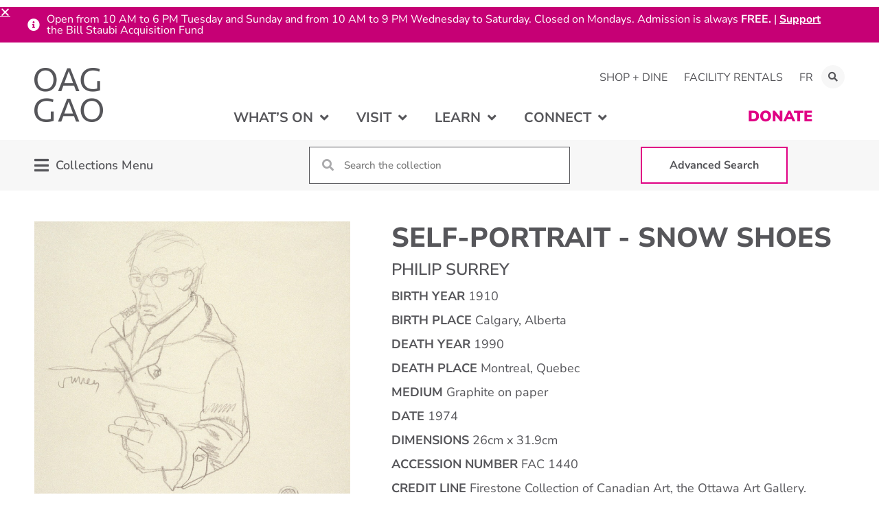

--- FILE ---
content_type: text/html; charset=UTF-8
request_url: https://oaggao.ca/learn/collections/firestone/fac-1440/
body_size: 30071
content:
<!doctype html>
<html dir="ltr" lang="en-US" prefix="og: https://ogp.me/ns#">
<head>
	<meta charset="UTF-8">
		<meta name="viewport" content="width=device-width, initial-scale=1">
	<link rel="profile" href="https://gmpg.org/xfn/11">
	<title>Self-Portrait – Snow Shoes | Ottawa Art Gallery</title>
	<style>img:is([sizes="auto" i], [sizes^="auto," i]) { contain-intrinsic-size: 3000px 1500px }</style>
	<link rel="alternate" hreflang="en" href="https://oaggao.ca/learn/collections/firestone/fac-1440/" />
<link rel="alternate" hreflang="fr" href="https://oaggao.ca/fr/apprendre/collections/firestone/fac-1440/" />
<link rel="alternate" hreflang="x-default" href="https://oaggao.ca/learn/collections/firestone/fac-1440/" />

		<!-- All in One SEO 4.8.9 - aioseo.com -->
	<meta name="robots" content="max-image-preview:large" />
	<link rel="canonical" href="https://oaggao.ca/learn/collections/firestone/fac-1440/" />
	<meta name="generator" content="All in One SEO (AIOSEO) 4.8.9" />
		<meta property="og:locale" content="en_US" />
		<meta property="og:site_name" content="Ottawa Art Gallery |" />
		<meta property="og:type" content="article" />
		<meta property="og:title" content="Self-Portrait – Snow Shoes | Ottawa Art Gallery" />
		<meta property="og:url" content="https://oaggao.ca/learn/collections/firestone/fac-1440/" />
		<meta property="article:published_time" content="2021-10-27T21:23:44+00:00" />
		<meta property="article:modified_time" content="2024-01-04T02:51:07+00:00" />
		<meta name="twitter:card" content="summary" />
		<meta name="twitter:title" content="Self-Portrait – Snow Shoes | Ottawa Art Gallery" />
		<script type="application/ld+json" class="aioseo-schema">
			{"@context":"https:\/\/schema.org","@graph":[{"@type":"BreadcrumbList","@id":"https:\/\/oaggao.ca\/learn\/collections\/firestone\/fac-1440\/#breadcrumblist","itemListElement":[{"@type":"ListItem","@id":"https:\/\/oaggao.ca#listItem","position":1,"name":"Home","item":"https:\/\/oaggao.ca","nextItem":{"@type":"ListItem","@id":"https:\/\/oaggao.ca\/learn\/collections\/%collection%\/#listItem","name":"Collection Items"}},{"@type":"ListItem","@id":"https:\/\/oaggao.ca\/learn\/collections\/%collection%\/#listItem","position":2,"name":"Collection Items","item":"https:\/\/oaggao.ca\/learn\/collections\/%collection%\/","nextItem":{"@type":"ListItem","@id":"https:\/\/oaggao.ca\/learn\/collections\/firestone\/#listItem","name":"Firestone Collection of Canadian Art"},"previousItem":{"@type":"ListItem","@id":"https:\/\/oaggao.ca#listItem","name":"Home"}},{"@type":"ListItem","@id":"https:\/\/oaggao.ca\/learn\/collections\/firestone\/#listItem","position":3,"name":"Firestone Collection of Canadian Art","item":"https:\/\/oaggao.ca\/learn\/collections\/firestone\/","nextItem":{"@type":"ListItem","@id":"https:\/\/oaggao.ca\/learn\/collections\/firestone\/fac-1440\/#listItem","name":"Self-Portrait &#8211; Snow Shoes"},"previousItem":{"@type":"ListItem","@id":"https:\/\/oaggao.ca\/learn\/collections\/%collection%\/#listItem","name":"Collection Items"}},{"@type":"ListItem","@id":"https:\/\/oaggao.ca\/learn\/collections\/firestone\/fac-1440\/#listItem","position":4,"name":"Self-Portrait &#8211; Snow Shoes","previousItem":{"@type":"ListItem","@id":"https:\/\/oaggao.ca\/learn\/collections\/firestone\/#listItem","name":"Firestone Collection of Canadian Art"}}]},{"@type":"Organization","@id":"https:\/\/oaggao.ca\/#organization","name":"Ottawa Art Gallery","url":"https:\/\/oaggao.ca\/"},{"@type":"WebPage","@id":"https:\/\/oaggao.ca\/learn\/collections\/firestone\/fac-1440\/#webpage","url":"https:\/\/oaggao.ca\/learn\/collections\/firestone\/fac-1440\/","name":"Self-Portrait \u2013 Snow Shoes | Ottawa Art Gallery","inLanguage":"en-US","isPartOf":{"@id":"https:\/\/oaggao.ca\/#website"},"breadcrumb":{"@id":"https:\/\/oaggao.ca\/learn\/collections\/firestone\/fac-1440\/#breadcrumblist"},"image":{"@type":"ImageObject","url":"https:\/\/oaggao.ca\/wp-content\/uploads\/2021\/10\/FAC-1440.jpg","@id":"https:\/\/oaggao.ca\/learn\/collections\/firestone\/fac-1440\/#mainImage","width":878,"height":1080},"primaryImageOfPage":{"@id":"https:\/\/oaggao.ca\/learn\/collections\/firestone\/fac-1440\/#mainImage"},"datePublished":"2021-10-27T17:23:44-04:00","dateModified":"2024-01-03T21:51:07-05:00"},{"@type":"WebSite","@id":"https:\/\/oaggao.ca\/#website","url":"https:\/\/oaggao.ca\/","name":"Ottawa Art Gallery","inLanguage":"en-US","publisher":{"@id":"https:\/\/oaggao.ca\/#organization"}}]}
		</script>
		<!-- All in One SEO -->


<!-- Google Tag Manager for WordPress by gtm4wp.com -->
<script data-cfasync="false" data-pagespeed-no-defer>
	var gtm4wp_datalayer_name = "dataLayer";
	var dataLayer = dataLayer || [];
</script>
<!-- End Google Tag Manager for WordPress by gtm4wp.com --><link href='https://fonts.gstatic.com' crossorigin rel='preconnect' />
<link rel="alternate" type="application/rss+xml" title="Ottawa Art Gallery &raquo; Feed" href="https://oaggao.ca/feed/" />
<link rel="alternate" type="application/rss+xml" title="Ottawa Art Gallery &raquo; Comments Feed" href="https://oaggao.ca/comments/feed/" />
<link rel="alternate" type="text/calendar" title="Ottawa Art Gallery &raquo; iCal Feed" href="https://oaggao.ca/events/?ical=1" />
<link rel='stylesheet' id='hello-elementor-theme-style-css' href='https://oaggao.ca/wp-content/themes/hello-elementor/theme.min.css?ver=3.3.0' media='all' />
<link rel='stylesheet' id='jet-menu-hello-css' href='https://oaggao.ca/wp-content/plugins/jet-menu/integration/themes/hello-elementor/assets/css/style.css?ver=2.4.16' media='all' />
<link rel='stylesheet' id='tribe-events-pro-mini-calendar-block-styles-css' href='https://oaggao.ca/wp-content/plugins/events-calendar-pro/build/css/tribe-events-pro-mini-calendar-block.css?ver=7.7.9' media='all' />
<link rel='stylesheet' id='sbi_styles-css' href='https://oaggao.ca/wp-content/plugins/instagram-feed-pro/css/sbi-styles.min.css?ver=6.4.1' media='all' />
<link rel='stylesheet' id='ctf_styles-css' href='https://oaggao.ca/wp-content/plugins/custom-twitter-feeds-pro/css/ctf-styles.min.css?ver=2.4.3' media='all' />
<link rel='stylesheet' id='sby_styles-css' href='https://oaggao.ca/wp-content/plugins/youtube-feed-pro/css/sb-youtube.min.css?ver=2.3.1' media='all' />
<style id='wp-emoji-styles-inline-css'>

	img.wp-smiley, img.emoji {
		display: inline !important;
		border: none !important;
		box-shadow: none !important;
		height: 1em !important;
		width: 1em !important;
		margin: 0 0.07em !important;
		vertical-align: -0.1em !important;
		background: none !important;
		padding: 0 !important;
	}
</style>
<link rel='stylesheet' id='wp-block-library-css' href='https://oaggao.ca/wp-includes/css/dist/block-library/style.min.css?ver=6.8.3' media='all' />
<link rel='stylesheet' id='jet-engine-frontend-css' href='https://oaggao.ca/wp-content/plugins/jet-engine/assets/css/frontend.css?ver=3.7.8' media='all' />
<style id='filebird-block-filebird-gallery-style-inline-css'>
ul.filebird-block-filebird-gallery{margin:auto!important;padding:0!important;width:100%}ul.filebird-block-filebird-gallery.layout-grid{display:grid;grid-gap:20px;align-items:stretch;grid-template-columns:repeat(var(--columns),1fr);justify-items:stretch}ul.filebird-block-filebird-gallery.layout-grid li img{border:1px solid #ccc;box-shadow:2px 2px 6px 0 rgba(0,0,0,.3);height:100%;max-width:100%;-o-object-fit:cover;object-fit:cover;width:100%}ul.filebird-block-filebird-gallery.layout-masonry{-moz-column-count:var(--columns);-moz-column-gap:var(--space);column-gap:var(--space);-moz-column-width:var(--min-width);columns:var(--min-width) var(--columns);display:block;overflow:auto}ul.filebird-block-filebird-gallery.layout-masonry li{margin-bottom:var(--space)}ul.filebird-block-filebird-gallery li{list-style:none}ul.filebird-block-filebird-gallery li figure{height:100%;margin:0;padding:0;position:relative;width:100%}ul.filebird-block-filebird-gallery li figure figcaption{background:linear-gradient(0deg,rgba(0,0,0,.7),rgba(0,0,0,.3) 70%,transparent);bottom:0;box-sizing:border-box;color:#fff;font-size:.8em;margin:0;max-height:100%;overflow:auto;padding:3em .77em .7em;position:absolute;text-align:center;width:100%;z-index:2}ul.filebird-block-filebird-gallery li figure figcaption a{color:inherit}

</style>
<style id='global-styles-inline-css'>
:root{--wp--preset--aspect-ratio--square: 1;--wp--preset--aspect-ratio--4-3: 4/3;--wp--preset--aspect-ratio--3-4: 3/4;--wp--preset--aspect-ratio--3-2: 3/2;--wp--preset--aspect-ratio--2-3: 2/3;--wp--preset--aspect-ratio--16-9: 16/9;--wp--preset--aspect-ratio--9-16: 9/16;--wp--preset--color--black: #000000;--wp--preset--color--cyan-bluish-gray: #abb8c3;--wp--preset--color--white: #ffffff;--wp--preset--color--pale-pink: #f78da7;--wp--preset--color--vivid-red: #cf2e2e;--wp--preset--color--luminous-vivid-orange: #ff6900;--wp--preset--color--luminous-vivid-amber: #fcb900;--wp--preset--color--light-green-cyan: #7bdcb5;--wp--preset--color--vivid-green-cyan: #00d084;--wp--preset--color--pale-cyan-blue: #8ed1fc;--wp--preset--color--vivid-cyan-blue: #0693e3;--wp--preset--color--vivid-purple: #9b51e0;--wp--preset--gradient--vivid-cyan-blue-to-vivid-purple: linear-gradient(135deg,rgba(6,147,227,1) 0%,rgb(155,81,224) 100%);--wp--preset--gradient--light-green-cyan-to-vivid-green-cyan: linear-gradient(135deg,rgb(122,220,180) 0%,rgb(0,208,130) 100%);--wp--preset--gradient--luminous-vivid-amber-to-luminous-vivid-orange: linear-gradient(135deg,rgba(252,185,0,1) 0%,rgba(255,105,0,1) 100%);--wp--preset--gradient--luminous-vivid-orange-to-vivid-red: linear-gradient(135deg,rgba(255,105,0,1) 0%,rgb(207,46,46) 100%);--wp--preset--gradient--very-light-gray-to-cyan-bluish-gray: linear-gradient(135deg,rgb(238,238,238) 0%,rgb(169,184,195) 100%);--wp--preset--gradient--cool-to-warm-spectrum: linear-gradient(135deg,rgb(74,234,220) 0%,rgb(151,120,209) 20%,rgb(207,42,186) 40%,rgb(238,44,130) 60%,rgb(251,105,98) 80%,rgb(254,248,76) 100%);--wp--preset--gradient--blush-light-purple: linear-gradient(135deg,rgb(255,206,236) 0%,rgb(152,150,240) 100%);--wp--preset--gradient--blush-bordeaux: linear-gradient(135deg,rgb(254,205,165) 0%,rgb(254,45,45) 50%,rgb(107,0,62) 100%);--wp--preset--gradient--luminous-dusk: linear-gradient(135deg,rgb(255,203,112) 0%,rgb(199,81,192) 50%,rgb(65,88,208) 100%);--wp--preset--gradient--pale-ocean: linear-gradient(135deg,rgb(255,245,203) 0%,rgb(182,227,212) 50%,rgb(51,167,181) 100%);--wp--preset--gradient--electric-grass: linear-gradient(135deg,rgb(202,248,128) 0%,rgb(113,206,126) 100%);--wp--preset--gradient--midnight: linear-gradient(135deg,rgb(2,3,129) 0%,rgb(40,116,252) 100%);--wp--preset--font-size--small: 13px;--wp--preset--font-size--medium: 20px;--wp--preset--font-size--large: 36px;--wp--preset--font-size--x-large: 42px;--wp--preset--spacing--20: 0.44rem;--wp--preset--spacing--30: 0.67rem;--wp--preset--spacing--40: 1rem;--wp--preset--spacing--50: 1.5rem;--wp--preset--spacing--60: 2.25rem;--wp--preset--spacing--70: 3.38rem;--wp--preset--spacing--80: 5.06rem;--wp--preset--shadow--natural: 6px 6px 9px rgba(0, 0, 0, 0.2);--wp--preset--shadow--deep: 12px 12px 50px rgba(0, 0, 0, 0.4);--wp--preset--shadow--sharp: 6px 6px 0px rgba(0, 0, 0, 0.2);--wp--preset--shadow--outlined: 6px 6px 0px -3px rgba(255, 255, 255, 1), 6px 6px rgba(0, 0, 0, 1);--wp--preset--shadow--crisp: 6px 6px 0px rgba(0, 0, 0, 1);}:root { --wp--style--global--content-size: 800px;--wp--style--global--wide-size: 1200px; }:where(body) { margin: 0; }.wp-site-blocks > .alignleft { float: left; margin-right: 2em; }.wp-site-blocks > .alignright { float: right; margin-left: 2em; }.wp-site-blocks > .aligncenter { justify-content: center; margin-left: auto; margin-right: auto; }:where(.wp-site-blocks) > * { margin-block-start: 24px; margin-block-end: 0; }:where(.wp-site-blocks) > :first-child { margin-block-start: 0; }:where(.wp-site-blocks) > :last-child { margin-block-end: 0; }:root { --wp--style--block-gap: 24px; }:root :where(.is-layout-flow) > :first-child{margin-block-start: 0;}:root :where(.is-layout-flow) > :last-child{margin-block-end: 0;}:root :where(.is-layout-flow) > *{margin-block-start: 24px;margin-block-end: 0;}:root :where(.is-layout-constrained) > :first-child{margin-block-start: 0;}:root :where(.is-layout-constrained) > :last-child{margin-block-end: 0;}:root :where(.is-layout-constrained) > *{margin-block-start: 24px;margin-block-end: 0;}:root :where(.is-layout-flex){gap: 24px;}:root :where(.is-layout-grid){gap: 24px;}.is-layout-flow > .alignleft{float: left;margin-inline-start: 0;margin-inline-end: 2em;}.is-layout-flow > .alignright{float: right;margin-inline-start: 2em;margin-inline-end: 0;}.is-layout-flow > .aligncenter{margin-left: auto !important;margin-right: auto !important;}.is-layout-constrained > .alignleft{float: left;margin-inline-start: 0;margin-inline-end: 2em;}.is-layout-constrained > .alignright{float: right;margin-inline-start: 2em;margin-inline-end: 0;}.is-layout-constrained > .aligncenter{margin-left: auto !important;margin-right: auto !important;}.is-layout-constrained > :where(:not(.alignleft):not(.alignright):not(.alignfull)){max-width: var(--wp--style--global--content-size);margin-left: auto !important;margin-right: auto !important;}.is-layout-constrained > .alignwide{max-width: var(--wp--style--global--wide-size);}body .is-layout-flex{display: flex;}.is-layout-flex{flex-wrap: wrap;align-items: center;}.is-layout-flex > :is(*, div){margin: 0;}body .is-layout-grid{display: grid;}.is-layout-grid > :is(*, div){margin: 0;}body{padding-top: 0px;padding-right: 0px;padding-bottom: 0px;padding-left: 0px;}a:where(:not(.wp-element-button)){text-decoration: underline;}:root :where(.wp-element-button, .wp-block-button__link){background-color: #32373c;border-width: 0;color: #fff;font-family: inherit;font-size: inherit;line-height: inherit;padding: calc(0.667em + 2px) calc(1.333em + 2px);text-decoration: none;}.has-black-color{color: var(--wp--preset--color--black) !important;}.has-cyan-bluish-gray-color{color: var(--wp--preset--color--cyan-bluish-gray) !important;}.has-white-color{color: var(--wp--preset--color--white) !important;}.has-pale-pink-color{color: var(--wp--preset--color--pale-pink) !important;}.has-vivid-red-color{color: var(--wp--preset--color--vivid-red) !important;}.has-luminous-vivid-orange-color{color: var(--wp--preset--color--luminous-vivid-orange) !important;}.has-luminous-vivid-amber-color{color: var(--wp--preset--color--luminous-vivid-amber) !important;}.has-light-green-cyan-color{color: var(--wp--preset--color--light-green-cyan) !important;}.has-vivid-green-cyan-color{color: var(--wp--preset--color--vivid-green-cyan) !important;}.has-pale-cyan-blue-color{color: var(--wp--preset--color--pale-cyan-blue) !important;}.has-vivid-cyan-blue-color{color: var(--wp--preset--color--vivid-cyan-blue) !important;}.has-vivid-purple-color{color: var(--wp--preset--color--vivid-purple) !important;}.has-black-background-color{background-color: var(--wp--preset--color--black) !important;}.has-cyan-bluish-gray-background-color{background-color: var(--wp--preset--color--cyan-bluish-gray) !important;}.has-white-background-color{background-color: var(--wp--preset--color--white) !important;}.has-pale-pink-background-color{background-color: var(--wp--preset--color--pale-pink) !important;}.has-vivid-red-background-color{background-color: var(--wp--preset--color--vivid-red) !important;}.has-luminous-vivid-orange-background-color{background-color: var(--wp--preset--color--luminous-vivid-orange) !important;}.has-luminous-vivid-amber-background-color{background-color: var(--wp--preset--color--luminous-vivid-amber) !important;}.has-light-green-cyan-background-color{background-color: var(--wp--preset--color--light-green-cyan) !important;}.has-vivid-green-cyan-background-color{background-color: var(--wp--preset--color--vivid-green-cyan) !important;}.has-pale-cyan-blue-background-color{background-color: var(--wp--preset--color--pale-cyan-blue) !important;}.has-vivid-cyan-blue-background-color{background-color: var(--wp--preset--color--vivid-cyan-blue) !important;}.has-vivid-purple-background-color{background-color: var(--wp--preset--color--vivid-purple) !important;}.has-black-border-color{border-color: var(--wp--preset--color--black) !important;}.has-cyan-bluish-gray-border-color{border-color: var(--wp--preset--color--cyan-bluish-gray) !important;}.has-white-border-color{border-color: var(--wp--preset--color--white) !important;}.has-pale-pink-border-color{border-color: var(--wp--preset--color--pale-pink) !important;}.has-vivid-red-border-color{border-color: var(--wp--preset--color--vivid-red) !important;}.has-luminous-vivid-orange-border-color{border-color: var(--wp--preset--color--luminous-vivid-orange) !important;}.has-luminous-vivid-amber-border-color{border-color: var(--wp--preset--color--luminous-vivid-amber) !important;}.has-light-green-cyan-border-color{border-color: var(--wp--preset--color--light-green-cyan) !important;}.has-vivid-green-cyan-border-color{border-color: var(--wp--preset--color--vivid-green-cyan) !important;}.has-pale-cyan-blue-border-color{border-color: var(--wp--preset--color--pale-cyan-blue) !important;}.has-vivid-cyan-blue-border-color{border-color: var(--wp--preset--color--vivid-cyan-blue) !important;}.has-vivid-purple-border-color{border-color: var(--wp--preset--color--vivid-purple) !important;}.has-vivid-cyan-blue-to-vivid-purple-gradient-background{background: var(--wp--preset--gradient--vivid-cyan-blue-to-vivid-purple) !important;}.has-light-green-cyan-to-vivid-green-cyan-gradient-background{background: var(--wp--preset--gradient--light-green-cyan-to-vivid-green-cyan) !important;}.has-luminous-vivid-amber-to-luminous-vivid-orange-gradient-background{background: var(--wp--preset--gradient--luminous-vivid-amber-to-luminous-vivid-orange) !important;}.has-luminous-vivid-orange-to-vivid-red-gradient-background{background: var(--wp--preset--gradient--luminous-vivid-orange-to-vivid-red) !important;}.has-very-light-gray-to-cyan-bluish-gray-gradient-background{background: var(--wp--preset--gradient--very-light-gray-to-cyan-bluish-gray) !important;}.has-cool-to-warm-spectrum-gradient-background{background: var(--wp--preset--gradient--cool-to-warm-spectrum) !important;}.has-blush-light-purple-gradient-background{background: var(--wp--preset--gradient--blush-light-purple) !important;}.has-blush-bordeaux-gradient-background{background: var(--wp--preset--gradient--blush-bordeaux) !important;}.has-luminous-dusk-gradient-background{background: var(--wp--preset--gradient--luminous-dusk) !important;}.has-pale-ocean-gradient-background{background: var(--wp--preset--gradient--pale-ocean) !important;}.has-electric-grass-gradient-background{background: var(--wp--preset--gradient--electric-grass) !important;}.has-midnight-gradient-background{background: var(--wp--preset--gradient--midnight) !important;}.has-small-font-size{font-size: var(--wp--preset--font-size--small) !important;}.has-medium-font-size{font-size: var(--wp--preset--font-size--medium) !important;}.has-large-font-size{font-size: var(--wp--preset--font-size--large) !important;}.has-x-large-font-size{font-size: var(--wp--preset--font-size--x-large) !important;}
:root :where(.wp-block-pullquote){font-size: 1.5em;line-height: 1.6;}
</style>
<link rel='stylesheet' id='oag-main-stylesheet-css' href='https://oaggao.ca/wp-content/mu-plugins/OAG_Config/assets/styles/main.css?ver=1.0' media='all' />
<link rel='stylesheet' id='qtip2css-css' href='https://oaggao.ca/wp-content/plugins/wordpress-tooltips/js/qtip2/jquery.qtip.min.css?ver=6.8.3' media='all' />
<link rel='stylesheet' id='directorycss-css' href='https://oaggao.ca/wp-content/plugins/wordpress-tooltips/js/jdirectory/directory.min.css?ver=6.8.3' media='all' />
<link rel='stylesheet' id='tribe-events-v2-single-skeleton-css' href='https://oaggao.ca/wp-content/plugins/the-events-calendar/build/css/tribe-events-single-skeleton.css?ver=6.15.10' media='all' />
<link rel='stylesheet' id='tribe-events-v2-single-skeleton-full-css' href='https://oaggao.ca/wp-content/plugins/the-events-calendar/build/css/tribe-events-single-full.css?ver=6.15.10' media='all' />
<link rel='stylesheet' id='tec-events-elementor-widgets-base-styles-css' href='https://oaggao.ca/wp-content/plugins/the-events-calendar/build/css/integrations/plugins/elementor/widgets/widget-base.css?ver=6.15.10' media='all' />
<link rel='stylesheet' id='wpml-legacy-horizontal-list-0-css' href='https://oaggao.ca/wp-content/plugins/sitepress-multilingual-cms/templates/language-switchers/legacy-list-horizontal/style.min.css?ver=1' media='all' />
<link rel='stylesheet' id='wpml-menu-item-0-css' href='https://oaggao.ca/wp-content/plugins/sitepress-multilingual-cms/templates/language-switchers/menu-item/style.min.css?ver=1' media='all' />
<link rel='stylesheet' id='hello-elementor-child-style-css' href='https://oaggao.ca/wp-content/themes/hello-theme-child-master/style.css?ver=1.0.0' media='all' />
<link rel='stylesheet' id='hello-elementor-css' href='https://oaggao.ca/wp-content/themes/hello-elementor/style.min.css?ver=3.3.0' media='all' />
<link rel='stylesheet' id='hello-elementor-header-footer-css' href='https://oaggao.ca/wp-content/themes/hello-elementor/header-footer.min.css?ver=3.3.0' media='all' />
<link rel='stylesheet' id='font-awesome-all-css' href='https://oaggao.ca/wp-content/plugins/jet-menu/assets/public/lib/font-awesome/css/all.min.css?ver=5.12.0' media='all' />
<link rel='stylesheet' id='font-awesome-v4-shims-css' href='https://oaggao.ca/wp-content/plugins/jet-menu/assets/public/lib/font-awesome/css/v4-shims.min.css?ver=5.12.0' media='all' />
<link rel='stylesheet' id='jet-menu-public-styles-css' href='https://oaggao.ca/wp-content/plugins/jet-menu/assets/public/css/public.css?ver=2.4.16' media='all' />
<link rel='stylesheet' id='jet-popup-frontend-css' href='https://oaggao.ca/wp-content/plugins/jet-popup/assets/css/jet-popup-frontend.css?ver=2.0.19' media='all' />
<link rel='stylesheet' id='elementor-frontend-css' href='https://oaggao.ca/wp-content/plugins/elementor/assets/css/frontend.min.css?ver=3.32.5' media='all' />
<link rel='stylesheet' id='widget-nav-menu-css' href='https://oaggao.ca/wp-content/plugins/elementor-pro/assets/css/widget-nav-menu.min.css?ver=3.32.3' media='all' />
<link rel='stylesheet' id='widget-search-form-css' href='https://oaggao.ca/wp-content/plugins/elementor-pro/assets/css/widget-search-form.min.css?ver=3.32.3' media='all' />
<link rel='stylesheet' id='elementor-icons-shared-0-css' href='https://oaggao.ca/wp-content/plugins/elementor/assets/lib/font-awesome/css/fontawesome.min.css?ver=5.15.3' media='all' />
<link rel='stylesheet' id='elementor-icons-fa-solid-css' href='https://oaggao.ca/wp-content/plugins/elementor/assets/lib/font-awesome/css/solid.min.css?ver=5.15.3' media='all' />
<link rel='stylesheet' id='widget-image-css' href='https://oaggao.ca/wp-content/plugins/elementor/assets/css/widget-image.min.css?ver=3.32.5' media='all' />
<link rel='stylesheet' id='widget-social-icons-css' href='https://oaggao.ca/wp-content/plugins/elementor/assets/css/widget-social-icons.min.css?ver=3.32.5' media='all' />
<link rel='stylesheet' id='e-apple-webkit-css' href='https://oaggao.ca/wp-content/plugins/elementor/assets/css/conditionals/apple-webkit.min.css?ver=3.32.5' media='all' />
<link rel='stylesheet' id='widget-spacer-css' href='https://oaggao.ca/wp-content/plugins/elementor/assets/css/widget-spacer.min.css?ver=3.32.5' media='all' />
<link rel='stylesheet' id='e-animation-push-css' href='https://oaggao.ca/wp-content/plugins/elementor/assets/lib/animations/styles/e-animation-push.min.css?ver=3.32.5' media='all' />
<link rel='stylesheet' id='swiper-css' href='https://oaggao.ca/wp-content/plugins/elementor/assets/lib/swiper/v8/css/swiper.min.css?ver=8.4.5' media='all' />
<link rel='stylesheet' id='e-swiper-css' href='https://oaggao.ca/wp-content/plugins/elementor/assets/css/conditionals/e-swiper.min.css?ver=3.32.5' media='all' />
<link rel='stylesheet' id='widget-image-gallery-css' href='https://oaggao.ca/wp-content/plugins/elementor/assets/css/widget-image-gallery.min.css?ver=3.32.5' media='all' />
<link rel='stylesheet' id='widget-heading-css' href='https://oaggao.ca/wp-content/plugins/elementor/assets/css/widget-heading.min.css?ver=3.32.5' media='all' />
<link rel='stylesheet' id='e-animation-slideInDown-css' href='https://oaggao.ca/wp-content/plugins/elementor/assets/lib/animations/styles/slideInDown.min.css?ver=3.32.5' media='all' />
<link rel='stylesheet' id='e-popup-css' href='https://oaggao.ca/wp-content/plugins/elementor-pro/assets/css/conditionals/popup.min.css?ver=3.32.3' media='all' />
<link rel='stylesheet' id='e-animation-slideInUp-css' href='https://oaggao.ca/wp-content/plugins/elementor/assets/lib/animations/styles/slideInUp.min.css?ver=3.32.5' media='all' />
<link rel='stylesheet' id='elementor-icons-css' href='https://oaggao.ca/wp-content/plugins/elementor/assets/lib/eicons/css/elementor-icons.min.css?ver=5.44.0' media='all' />
<link rel='stylesheet' id='elementor-post-32-css' href='https://oaggao.ca/wp-content/uploads/elementor/css/post-32.css?ver=1767967640' media='all' />
<link rel='stylesheet' id='sbistyles-css' href='https://oaggao.ca/wp-content/plugins/instagram-feed-pro/css/sbi-styles.min.css?ver=6.4.1' media='all' />
<link rel='stylesheet' id='sby-styles-css' href='https://oaggao.ca/wp-content/plugins/youtube-feed-pro/css/sb-youtube.min.css?ver=2.3.1' media='all' />
<link rel='stylesheet' id='jet-blog-css' href='https://oaggao.ca/wp-content/plugins/jet-blog/assets/css/jet-blog.css?ver=2.4.7' media='all' />
<link rel='stylesheet' id='font-awesome-5-all-css' href='https://oaggao.ca/wp-content/plugins/elementor/assets/lib/font-awesome/css/all.min.css?ver=3.32.5' media='all' />
<link rel='stylesheet' id='font-awesome-4-shim-css' href='https://oaggao.ca/wp-content/plugins/elementor/assets/lib/font-awesome/css/v4-shims.min.css?ver=3.32.5' media='all' />
<link rel='stylesheet' id='elementor-post-81-css' href='https://oaggao.ca/wp-content/uploads/elementor/css/post-81.css?ver=1767967640' media='all' />
<link rel='stylesheet' id='elementor-post-89-css' href='https://oaggao.ca/wp-content/uploads/elementor/css/post-89.css?ver=1767967640' media='all' />
<link rel='stylesheet' id='elementor-post-537-css' href='https://oaggao.ca/wp-content/uploads/elementor/css/post-537.css?ver=1767967664' media='all' />
<link rel='stylesheet' id='elementor-post-450-css' href='https://oaggao.ca/wp-content/uploads/elementor/css/post-450.css?ver=1767967640' media='all' />
<link rel='stylesheet' id='elementor-post-451-css' href='https://oaggao.ca/wp-content/uploads/elementor/css/post-451.css?ver=1767967640' media='all' />
<link rel='stylesheet' id='elementor-post-47170-css' href='https://oaggao.ca/wp-content/uploads/elementor/css/post-47170.css?ver=1767967640' media='all' />
<link rel='stylesheet' id='tec-variables-skeleton-css' href='https://oaggao.ca/wp-content/plugins/the-events-calendar/common/build/css/variables-skeleton.css?ver=6.9.9' media='all' />
<link rel='stylesheet' id='tec-variables-full-css' href='https://oaggao.ca/wp-content/plugins/the-events-calendar/common/build/css/variables-full.css?ver=6.9.9' media='all' />
<link rel='stylesheet' id='tribe-events-v2-virtual-single-block-css' href='https://oaggao.ca/wp-content/plugins/events-calendar-pro/build/css/events-virtual-single-block.css?ver=7.7.9' media='all' />
<link rel='stylesheet' id='elementor-gf-local-nunitosans-css' href='https://oaggao.ca/wp-content/uploads/elementor/google-fonts/css/nunitosans.css?ver=1750863090' media='all' />
<link rel='stylesheet' id='elementor-icons-fa-brands-css' href='https://oaggao.ca/wp-content/plugins/elementor/assets/lib/font-awesome/css/brands.min.css?ver=5.15.3' media='all' />
<link rel='stylesheet' id='elementor-icons-fa-regular-css' href='https://oaggao.ca/wp-content/plugins/elementor/assets/lib/font-awesome/css/regular.min.css?ver=5.15.3' media='all' />
<script id="wpml-cookie-js-extra">
var wpml_cookies = {"wp-wpml_current_language":{"value":"en","expires":1,"path":"\/"}};
var wpml_cookies = {"wp-wpml_current_language":{"value":"en","expires":1,"path":"\/"}};
</script>
<script src="https://oaggao.ca/wp-content/plugins/sitepress-multilingual-cms/res/js/cookies/language-cookie.js?ver=484900" id="wpml-cookie-js" defer data-wp-strategy="defer"></script>
<script src="https://oaggao.ca/wp-includes/js/jquery/jquery.min.js?ver=3.7.1" id="jquery-core-js"></script>
<script src="https://oaggao.ca/wp-includes/js/jquery/jquery-migrate.min.js?ver=3.4.1" id="jquery-migrate-js"></script>
<script src="https://oaggao.ca/wp-content/plugins/wordpress-tooltips/js/qtip2/jquery.qtip.min.js?ver=6.8.3" id="qtip2js-js"></script>
<script src="https://oaggao.ca/wp-content/plugins/wordpress-tooltips/js/jdirectory/jquery.directory.min.js?ver=6.8.3" id="directoryjs-js"></script>
<script src="https://oaggao.ca/wp-content/plugins/elementor/assets/lib/font-awesome/js/v4-shims.min.js?ver=3.32.5" id="font-awesome-4-shim-js"></script>
<link rel="https://api.w.org/" href="https://oaggao.ca/wp-json/" /><link rel="alternate" title="JSON" type="application/json" href="https://oaggao.ca/wp-json/wp/v2/oag_collection_item/11130" /><link rel="EditURI" type="application/rsd+xml" title="RSD" href="https://oaggao.ca/xmlrpc.php?rsd" />
<link rel='shortlink' href='https://oaggao.ca/?p=11130' />
<link rel="alternate" title="oEmbed (JSON)" type="application/json+oembed" href="https://oaggao.ca/wp-json/oembed/1.0/embed?url=https%3A%2F%2Foaggao.ca%2Flearn%2Fcollections%2Ffirestone%2Ffac-1440%2F" />
<link rel="alternate" title="oEmbed (XML)" type="text/xml+oembed" href="https://oaggao.ca/wp-json/oembed/1.0/embed?url=https%3A%2F%2Foaggao.ca%2Flearn%2Fcollections%2Ffirestone%2Ffac-1440%2F&#038;format=xml" />
            <style>
                .jquery-migrate-dashboard-notice{ display: none !important; }
                #wpadminbar #wp-admin-bar-enable-jquery-migrate-helper{ display: none !important; }
            </style>
            <meta name="generator" content="WPML ver:4.8.4 stt:1,4;" />
 	<script type="text/javascript">	
	if(typeof jQuery=='undefined')
	{
		document.write('<'+'script src="https://oaggao.ca/wp-content/plugins//wordpress-tooltips/js/qtip/jquery.js" type="text/javascript"></'+'script>');
	}
	</script>
	<script type="text/javascript">

	function toolTips(whichID,theTipContent)
	{
    		theTipContent = theTipContent.replace('[[[[[','');
    		theTipContent = theTipContent.replace(']]]]]','');
    		theTipContent = theTipContent.replace('@@@@','');
    		theTipContent = theTipContent.replace('####','');
    		theTipContent = theTipContent.replace('%%%%','');
    		theTipContent = theTipContent.replace('//##','');
    		theTipContent = theTipContent.replace('##]]','');
    		    		    		    		
			jQuery(whichID).qtip
			(
				{
					content:
					{
						text:theTipContent,
												
					},
   					style:
   					{
   					   						classes:' qtip-dark wordpress-tooltip-free qtip-rounded qtip-shadow '
    				},
    				position:
    				{
    					viewport: jQuery(window),
    					my: 'bottom center',
    					at: 'top center'
    				},
					show:'mouseover',
					hide: { fixed: true, delay: 200 }
				}
			)
	}
</script>
	
		<style type="text/css">
		.qtip
		{
			z-index:252999 !important;
		}
		</style>
			<style type="text/css">
	.tooltips_table .tooltipsall
	{
		border-bottom:none !important;
	}
	.tooltips_table span {
    color: inherit !important;
	}
	.qtip-content .tooltipsall
	{
		border-bottom:none !important;
		color: inherit !important;
	}
	
		.tooltipsincontent
	{
		border-bottom:2px dotted #888;	
	}

	.tooltipsPopupCreditLink a
	{
		color:gray;
	}	
	</style>
			<style type="text/css">
			.navitems a
			{
				text-decoration: none !important;
			}
		</style>
		<meta name="tec-api-version" content="v1"><meta name="tec-api-origin" content="https://oaggao.ca"><link rel="alternate" href="https://oaggao.ca/wp-json/tribe/events/v1/" />
<!-- Google Tag Manager for WordPress by gtm4wp.com -->
<!-- GTM Container placement set to manual -->
<script data-cfasync="false" data-pagespeed-no-defer>
	var dataLayer_content = {"pagePostType":"oag_collection_item","pagePostType2":"single-oag_collection_item","pagePostAuthor":"Julie Mulligan"};
	dataLayer.push( dataLayer_content );
</script>
<script data-cfasync="false" data-pagespeed-no-defer>
(function(w,d,s,l,i){w[l]=w[l]||[];w[l].push({'gtm.start':
new Date().getTime(),event:'gtm.js'});var f=d.getElementsByTagName(s)[0],
j=d.createElement(s),dl=l!='dataLayer'?'&l='+l:'';j.async=true;j.src=
'//www.googletagmanager.com/gtm.js?id='+i+dl;f.parentNode.insertBefore(j,f);
})(window,document,'script','dataLayer','GTM-KTRFB8T');
</script>
<script data-cfasync="false" data-pagespeed-no-defer>
(function(w,d,s,l,i){w[l]=w[l]||[];w[l].push({'gtm.start':
new Date().getTime(),event:'gtm.js'});var f=d.getElementsByTagName(s)[0],
j=d.createElement(s),dl=l!='dataLayer'?'&l='+l:'';j.async=true;j.src=
'//www.googletagmanager.com/gtm.js?id='+i+dl;f.parentNode.insertBefore(j,f);
})(window,document,'script','dataLayer','GTM-ND29KJK');
</script>
<!-- End Google Tag Manager for WordPress by gtm4wp.com --><meta name="generator" content="Elementor 3.32.5; settings: css_print_method-external, google_font-enabled, font_display-swap">
			<style>
				.e-con.e-parent:nth-of-type(n+4):not(.e-lazyloaded):not(.e-no-lazyload),
				.e-con.e-parent:nth-of-type(n+4):not(.e-lazyloaded):not(.e-no-lazyload) * {
					background-image: none !important;
				}
				@media screen and (max-height: 1024px) {
					.e-con.e-parent:nth-of-type(n+3):not(.e-lazyloaded):not(.e-no-lazyload),
					.e-con.e-parent:nth-of-type(n+3):not(.e-lazyloaded):not(.e-no-lazyload) * {
						background-image: none !important;
					}
				}
				@media screen and (max-height: 640px) {
					.e-con.e-parent:nth-of-type(n+2):not(.e-lazyloaded):not(.e-no-lazyload),
					.e-con.e-parent:nth-of-type(n+2):not(.e-lazyloaded):not(.e-no-lazyload) * {
						background-image: none !important;
					}
				}
			</style>
			<link rel="icon" href="https://oaggao.ca/wp-content/uploads/2021/12/oag-favicon-150x150.png" sizes="32x32" />
<link rel="icon" href="https://oaggao.ca/wp-content/uploads/2021/12/oag-favicon.png" sizes="192x192" />
<link rel="apple-touch-icon" href="https://oaggao.ca/wp-content/uploads/2021/12/oag-favicon.png" />
<meta name="msapplication-TileImage" content="https://oaggao.ca/wp-content/uploads/2021/12/oag-favicon.png" />
		<style id="wp-custom-css">
			@media (max-width: 800px) {
.single-tribe_events .tribe-events-single-event-title 
{
    font-size: 1.1rem!important;
}
#tribe-events-pg-template, .tribe-events-pg-template {
    padding: .25rem!important;
}
.single-tribe_events .tribe-events-schedule {
    padding:.125rem!important;
}
.single-tribe_events .tribe-events-schedule h2 {
    font-size: 1rem!important;
    line-height: 1.1!important;
}
}

@media (max-width: 500px) {
.single-tribe_events .tribe-events-single-event-title 
{
    font-size: 1rem!important;
}
}

@media (min-width: 1025px) {
.elementor-nav-menu--layout-horizontal .elementor-nav-menu {
	flex-wrap: nowrap;
}

.elementor-nav-menu--layout-horizontal .elementor-nav-menu>li {
	flex-grow: 0;
  flex-shrink: 1;
}

.elementor-nav-menu--layout-horizontal .elementor-nav-menu a {
	white-space: normal;
	word-wrap:normal;
  text-align: center; 
	flex-grow: 0;
	flex-shrink: 1;
}
}		</style>
		
	<!-- Facebook Pixel Code -->
	<script>
		!function(f,b,e,v,n,t,s)
		{if(f.fbq)return;n=f.fbq=function(){n.callMethod?
		n.callMethod.apply(n,arguments):n.queue.push(arguments)};
		if(!f._fbq)f._fbq=n;n.push=n;n.loaded=!0;n.version='2.0';
		n.queue=[];t=b.createElement(e);t.async=!0;
		t.src=v;s=b.getElementsByTagName(e)[0];
		s.parentNode.insertBefore(t,s)}(window, document,'script',
		'https://connect.facebook.net/en_US/fbevents.js');
		fbq('init', '6123643657673625');
		fbq('track', 'PageView');
	</script>
	<noscript>
	<img height="1" width="1" style="display:none"
		src="https://www.facebook.com/tr?id=6123643657673625&ev=PageView&noscript=1"/>
	</noscript>
	<!-- End Facebook Pixel Code -->

</head>
<body class="wp-singular oag_collection_item-template-default single single-oag_collection_item postid-11130 wp-embed-responsive wp-theme-hello-elementor wp-child-theme-hello-theme-child-master tribe-no-js theme-default jet-desktop-menu-active elementor-default elementor-kit-32 elementor-page-537">


<!-- GTM Container placement set to manual -->
<!-- Google Tag Manager (noscript) -->
				<noscript><iframe src="https://www.googletagmanager.com/ns.html?id=GTM-KTRFB8T" height="0" width="0" style="display:none;visibility:hidden" aria-hidden="true"></iframe></noscript>
				<noscript><iframe src="https://www.googletagmanager.com/ns.html?id=GTM-ND29KJK" height="0" width="0" style="display:none;visibility:hidden" aria-hidden="true"></iframe></noscript>
<!-- End Google Tag Manager (noscript) -->

<!-- GTM Container placement set to manual -->
<!-- Google Tag Manager (noscript) -->		<header data-elementor-type="header" data-elementor-id="81" class="elementor elementor-81 elementor-location-header" data-elementor-post-type="elementor_library">
					<section class="elementor-section elementor-top-section elementor-element elementor-element-a9c72ec elementor-section-content-bottom elementor-section-boxed elementor-section-height-default elementor-section-height-default" data-id="a9c72ec" data-element_type="section" data-settings="{&quot;background_background&quot;:&quot;classic&quot;}">
						<div class="elementor-container elementor-column-gap-default">
					<div class="elementor-column elementor-col-100 elementor-top-column elementor-element elementor-element-12e49aa" data-id="12e49aa" data-element_type="column" id="mega-menu-container">
			<div class="elementor-widget-wrap elementor-element-populated">
						<section class="elementor-section elementor-inner-section elementor-element elementor-element-49f6b7e elementor-section-boxed elementor-section-height-default elementor-section-height-default" data-id="49f6b7e" data-element_type="section">
						<div class="elementor-container elementor-column-gap-default">
					<div class="elementor-column elementor-col-100 elementor-inner-column elementor-element elementor-element-fa051cd" data-id="fa051cd" data-element_type="column">
			<div class="elementor-widget-wrap elementor-element-populated">
						<div class="elementor-element elementor-element-999beaa elementor-nav-menu__align-end elementor-hidden-mobile elementor-nav-menu--dropdown-mobile elementor-widget__width-auto elementor-hidden-tablet elementor-nav-menu__text-align-aside elementor-nav-menu--toggle elementor-nav-menu--burger elementor-widget elementor-widget-nav-menu" data-id="999beaa" data-element_type="widget" data-settings="{&quot;layout&quot;:&quot;horizontal&quot;,&quot;submenu_icon&quot;:{&quot;value&quot;:&quot;&lt;i class=\&quot;fas fa-caret-down\&quot; aria-hidden=\&quot;true\&quot;&gt;&lt;\/i&gt;&quot;,&quot;library&quot;:&quot;fa-solid&quot;},&quot;toggle&quot;:&quot;burger&quot;}" data-widget_type="nav-menu.default">
				<div class="elementor-widget-container">
								<nav aria-label="Menu" class="elementor-nav-menu--main elementor-nav-menu__container elementor-nav-menu--layout-horizontal e--pointer-none">
				<ul id="menu-1-999beaa" class="elementor-nav-menu"><li class="menu-item menu-item-type-post_type menu-item-object-page menu-item-579"><a href="https://oaggao.ca/shop-dine/" class="elementor-item">Shop + Dine</a></li>
<li class="menu-item menu-item-type-post_type menu-item-object-page menu-item-581"><a href="https://oaggao.ca/facility-rentals/" class="elementor-item">Facility Rentals</a></li>
<li class="menu-item wpml-ls-slot-9 wpml-ls-item wpml-ls-item-fr wpml-ls-menu-item wpml-ls-first-item wpml-ls-last-item menu-item-type-wpml_ls_menu_item menu-item-object-wpml_ls_menu_item menu-item-wpml-ls-9-fr"><a href="https://oaggao.ca/fr/apprendre/collections/firestone/fac-1440/" title="Switch to FR" aria-label="Switch to FR" role="menuitem" class="elementor-item"><span class="wpml-ls-native" lang="fr">FR</span></a></li>
</ul>			</nav>
					<div class="elementor-menu-toggle" role="button" tabindex="0" aria-label="Menu Toggle" aria-expanded="false">
			<i aria-hidden="true" role="presentation" class="elementor-menu-toggle__icon--open eicon-menu-bar"></i><i aria-hidden="true" role="presentation" class="elementor-menu-toggle__icon--close eicon-close"></i>		</div>
					<nav class="elementor-nav-menu--dropdown elementor-nav-menu__container" aria-hidden="true">
				<ul id="menu-2-999beaa" class="elementor-nav-menu"><li class="menu-item menu-item-type-post_type menu-item-object-page menu-item-579"><a href="https://oaggao.ca/shop-dine/" class="elementor-item" tabindex="-1">Shop + Dine</a></li>
<li class="menu-item menu-item-type-post_type menu-item-object-page menu-item-581"><a href="https://oaggao.ca/facility-rentals/" class="elementor-item" tabindex="-1">Facility Rentals</a></li>
<li class="menu-item wpml-ls-slot-9 wpml-ls-item wpml-ls-item-fr wpml-ls-menu-item wpml-ls-first-item wpml-ls-last-item menu-item-type-wpml_ls_menu_item menu-item-object-wpml_ls_menu_item menu-item-wpml-ls-9-fr"><a href="https://oaggao.ca/fr/apprendre/collections/firestone/fac-1440/" title="Switch to FR" aria-label="Switch to FR" role="menuitem" class="elementor-item" tabindex="-1"><span class="wpml-ls-native" lang="fr">FR</span></a></li>
</ul>			</nav>
						</div>
				</div>
				<div class="elementor-element elementor-element-9ddd326 elementor-search-form--skin-full_screen elementor-widget__width-auto elementor-hidden-mobile elementor-hidden-tablet elementor-widget elementor-widget-search-form" data-id="9ddd326" data-element_type="widget" data-settings="{&quot;skin&quot;:&quot;full_screen&quot;}" data-widget_type="search-form.default">
				<div class="elementor-widget-container">
							<search role="search">
			<form class="elementor-search-form" action="https://oaggao.ca" method="get">
												<div class="elementor-search-form__toggle" role="button" tabindex="0" aria-label="Search">
					<i aria-hidden="true" class="fas fa-search"></i>				</div>
								<div class="elementor-search-form__container">
					<label class="elementor-screen-only" for="elementor-search-form-9ddd326">Search</label>

					
					<input id="elementor-search-form-9ddd326" placeholder="Search the OAG" class="elementor-search-form__input" type="search" name="s" value="">
					<input type='hidden' name='lang' value='en' />
					
										<div class="dialog-lightbox-close-button dialog-close-button" role="button" tabindex="0" aria-label="Close this search box.">
						<i aria-hidden="true" class="eicon-close"></i>					</div>
									</div>
			</form>
		</search>
						</div>
				</div>
					</div>
		</div>
					</div>
		</section>
				<section class="elementor-section elementor-inner-section elementor-element elementor-element-e905ee8 elementor-section-full_width elementor-section-content-bottom elementor-section-height-default elementor-section-height-default" data-id="e905ee8" data-element_type="section">
						<div class="elementor-container elementor-column-gap-default">
					<div class="elementor-column elementor-col-33 elementor-inner-column elementor-element elementor-element-0fa4572" data-id="0fa4572" data-element_type="column">
			<div class="elementor-widget-wrap elementor-element-populated">
						<div class="elementor-element elementor-element-f20217d elementor-widget elementor-widget-image" data-id="f20217d" data-element_type="widget" data-widget_type="image.default">
				<div class="elementor-widget-container">
																<a href="/">
							<img width="200" height="158" src="https://oaggao.ca/wp-content/uploads/2021/09/OAG-GAO-Logo-Grey.png" class="attachment-full size-full wp-image-322" alt="" />								</a>
															</div>
				</div>
					</div>
		</div>
				<div class="elementor-column elementor-col-33 elementor-inner-column elementor-element elementor-element-2fb8e20" data-id="2fb8e20" data-element_type="column">
			<div class="elementor-widget-wrap elementor-element-populated">
						<div class="elementor-element elementor-element-3976d1f elementor-widget__width-inherit elementor-hidden-mobile elementor-widget-tablet__width-inherit elementor-hidden-tablet elementor-widget elementor-widget-jet-mega-menu" data-id="3976d1f" data-element_type="widget" data-widget_type="jet-mega-menu.default">
				<div class="elementor-widget-container">
					<div class="menu-main-navigation-container"><div class="jet-menu-container"><div class="jet-menu-inner"><ul class="jet-menu jet-menu--animation-type-fade"><li id="jet-menu-item-563" class="jet-menu-item jet-menu-item-type-post_type jet-menu-item-object-page jet-no-roll-up jet-mega-menu-item jet-regular-item jet-menu-item-has-children jet-menu-item-563"><a href="https://oaggao.ca/whats-on/" class="top-level-link"><div class="jet-menu-item-wrapper"><div class="jet-menu-title">What’s On</div><i class="jet-dropdown-arrow fa fa-angle-down"></i></div></a><div class="jet-sub-mega-menu" data-template-id="567">		<div data-elementor-type="wp-post" data-elementor-id="567" class="elementor elementor-567" data-elementor-post-type="jet-menu">
						<section class="elementor-section elementor-top-section elementor-element elementor-element-0d23f47 animated-fast elementor-section-boxed elementor-section-height-default elementor-section-height-default" data-id="0d23f47" data-element_type="section" data-settings="{&quot;animation&quot;:&quot;none&quot;,&quot;background_background&quot;:&quot;classic&quot;}">
						<div class="elementor-container elementor-column-gap-default">
					<div class="elementor-column elementor-col-33 elementor-top-column elementor-element elementor-element-7f86c4c" data-id="7f86c4c" data-element_type="column">
			<div class="elementor-widget-wrap elementor-element-populated">
						<div class="elementor-element elementor-element-7154140 elementor-widget elementor-widget-text-editor" data-id="7154140" data-element_type="widget" data-widget_type="text-editor.default">
				<div class="elementor-widget-container">
									<p>Discover what’s on at the Ottawa Art Gallery and visit our exhibitions, events, and talks.</p>								</div>
				</div>
					</div>
		</div>
				<div class="elementor-column elementor-col-33 elementor-top-column elementor-element elementor-element-f9a3dbe" data-id="f9a3dbe" data-element_type="column">
			<div class="elementor-widget-wrap elementor-element-populated">
						<div class="elementor-element elementor-element-a6a14a5 elementor-nav-menu--dropdown-none elementor-widget elementor-widget-nav-menu" data-id="a6a14a5" data-element_type="widget" data-settings="{&quot;layout&quot;:&quot;vertical&quot;,&quot;submenu_icon&quot;:{&quot;value&quot;:&quot;&lt;i class=\&quot;fas fa-caret-down\&quot; aria-hidden=\&quot;true\&quot;&gt;&lt;\/i&gt;&quot;,&quot;library&quot;:&quot;fa-solid&quot;}}" data-widget_type="nav-menu.default">
				<div class="elementor-widget-container">
								<nav aria-label="Menu" class="elementor-nav-menu--main elementor-nav-menu__container elementor-nav-menu--layout-vertical e--pointer-none">
				<ul id="menu-1-a6a14a5" class="elementor-nav-menu sm-vertical"><li class="menu-item menu-item-type-post_type menu-item-object-page menu-item-706"><a href="https://oaggao.ca/whats-on/exhibitions/" class="elementor-item">Exhibitions</a></li>
<li class="menu-item menu-item-type-custom menu-item-object-custom menu-item-415"><a href="/whats-on/events/" class="elementor-item">Events &#038; Talks</a></li>
<li class="menu-item menu-item-type-post_type menu-item-object-page menu-item-502"><a href="https://oaggao.ca/whats-on/news/" class="elementor-item">News</a></li>
<li class="menu-item menu-item-type-post_type menu-item-object-page menu-item-12724"><a href="https://oaggao.ca/whats-on/oag-art-auction/" class="elementor-item">OAG Art Auction</a></li>
<li class="menu-item menu-item-type-post_type menu-item-object-page menu-item-43415"><a href="https://oaggao.ca/learn/activities-and-public-programs/kids-and-family-programs/art-camps/" class="elementor-item">Art Camps</a></li>
</ul>			</nav>
						<nav class="elementor-nav-menu--dropdown elementor-nav-menu__container" aria-hidden="true">
				<ul id="menu-2-a6a14a5" class="elementor-nav-menu sm-vertical"><li class="menu-item menu-item-type-post_type menu-item-object-page menu-item-706"><a href="https://oaggao.ca/whats-on/exhibitions/" class="elementor-item" tabindex="-1">Exhibitions</a></li>
<li class="menu-item menu-item-type-custom menu-item-object-custom menu-item-415"><a href="/whats-on/events/" class="elementor-item" tabindex="-1">Events &#038; Talks</a></li>
<li class="menu-item menu-item-type-post_type menu-item-object-page menu-item-502"><a href="https://oaggao.ca/whats-on/news/" class="elementor-item" tabindex="-1">News</a></li>
<li class="menu-item menu-item-type-post_type menu-item-object-page menu-item-12724"><a href="https://oaggao.ca/whats-on/oag-art-auction/" class="elementor-item" tabindex="-1">OAG Art Auction</a></li>
<li class="menu-item menu-item-type-post_type menu-item-object-page menu-item-43415"><a href="https://oaggao.ca/learn/activities-and-public-programs/kids-and-family-programs/art-camps/" class="elementor-item" tabindex="-1">Art Camps</a></li>
</ul>			</nav>
						</div>
				</div>
					</div>
		</div>
				<div class="elementor-column elementor-col-33 elementor-top-column elementor-element elementor-element-73741c5" data-id="73741c5" data-element_type="column">
			<div class="elementor-widget-wrap elementor-element-populated">
						<div class="elementor-element elementor-element-f007a04 elementor-widget elementor-widget-image" data-id="f007a04" data-element_type="widget" data-widget_type="image.default">
				<div class="elementor-widget-container">
															<img fetchpriority="high" width="330" height="220" src="https://oaggao.ca/wp-content/uploads/2021/10/whats-on-menu.jpg" class="attachment-large size-large wp-image-528" alt="" srcset="https://oaggao.ca/wp-content/uploads/2021/10/whats-on-menu.jpg 330w, https://oaggao.ca/wp-content/uploads/2021/10/whats-on-menu-300x200.jpg 300w" sizes="(max-width: 330px) 100vw, 330px" />															</div>
				</div>
					</div>
		</div>
					</div>
		</section>
				</div>
		</div></li>
<li id="jet-menu-item-344" class="jet-menu-item jet-menu-item-type-post_type jet-menu-item-object-page jet-no-roll-up jet-mega-menu-item jet-regular-item jet-menu-item-has-children jet-menu-item-344"><a href="https://oaggao.ca/visit/" class="top-level-link"><div class="jet-menu-item-wrapper"><div class="jet-menu-title">Visit</div><i class="jet-dropdown-arrow fa fa-angle-down"></i></div></a><div class="jet-sub-mega-menu" data-template-id="515">		<div data-elementor-type="wp-post" data-elementor-id="515" class="elementor elementor-515" data-elementor-post-type="jet-menu">
						<section class="elementor-section elementor-top-section elementor-element elementor-element-82973fb animated-fast elementor-section-boxed elementor-section-height-default elementor-section-height-default" data-id="82973fb" data-element_type="section" data-settings="{&quot;animation&quot;:&quot;none&quot;,&quot;background_background&quot;:&quot;classic&quot;}">
						<div class="elementor-container elementor-column-gap-default">
					<div class="elementor-column elementor-col-33 elementor-top-column elementor-element elementor-element-9d7b49a" data-id="9d7b49a" data-element_type="column">
			<div class="elementor-widget-wrap elementor-element-populated">
						<div class="elementor-element elementor-element-2cfb2e6 elementor-widget elementor-widget-text-editor" data-id="2cfb2e6" data-element_type="widget" data-widget_type="text-editor.default">
				<div class="elementor-widget-container">
									<p>OAG IS ALWAYS FREE! <br /><br /></p>								</div>
				</div>
					</div>
		</div>
				<div class="elementor-column elementor-col-33 elementor-top-column elementor-element elementor-element-7168918" data-id="7168918" data-element_type="column">
			<div class="elementor-widget-wrap elementor-element-populated">
						<div class="elementor-element elementor-element-0564b6b elementor-nav-menu--dropdown-none elementor-widget elementor-widget-nav-menu" data-id="0564b6b" data-element_type="widget" data-settings="{&quot;layout&quot;:&quot;vertical&quot;,&quot;submenu_icon&quot;:{&quot;value&quot;:&quot;&lt;i class=\&quot;fas fa-caret-down\&quot; aria-hidden=\&quot;true\&quot;&gt;&lt;\/i&gt;&quot;,&quot;library&quot;:&quot;fa-solid&quot;}}" data-widget_type="nav-menu.default">
				<div class="elementor-widget-container">
								<nav aria-label="Menu" class="elementor-nav-menu--main elementor-nav-menu__container elementor-nav-menu--layout-vertical e--pointer-none">
				<ul id="menu-1-0564b6b" class="elementor-nav-menu sm-vertical"><li class="menu-item menu-item-type-post_type menu-item-object-page menu-item-487"><a href="https://oaggao.ca/visit/plan-your-visit/" class="elementor-item">Plan your visit</a></li>
<li class="menu-item menu-item-type-post_type menu-item-object-page menu-item-19699"><a href="https://oaggao.ca/visit/statement-of-territory/" class="elementor-item">Statement of Territory</a></li>
<li class="menu-item menu-item-type-post_type menu-item-object-page menu-item-11560"><a href="https://oaggao.ca/visit/group-tours/" class="elementor-item">Group Tours</a></li>
<li class="menu-item menu-item-type-post_type menu-item-object-page menu-item-11561"><a href="https://oaggao.ca/visit/accessibility-and-childcare/" class="elementor-item">Accessibility and Childcare</a></li>
<li class="menu-item menu-item-type-post_type menu-item-object-page menu-item-11567"><a href="https://oaggao.ca/visit/visitor-policies/" class="elementor-item">Visitor Policies</a></li>
<li class="menu-item menu-item-type-post_type menu-item-object-page menu-item-11570"><a href="https://oaggao.ca/facility-rentals/" class="elementor-item">Facility Rentals</a></li>
<li class="menu-item menu-item-type-post_type menu-item-object-page menu-item-21990"><a href="https://oaggao.ca/shop-dine/jackson/" class="elementor-item">Jackson  Café</a></li>
</ul>			</nav>
						<nav class="elementor-nav-menu--dropdown elementor-nav-menu__container" aria-hidden="true">
				<ul id="menu-2-0564b6b" class="elementor-nav-menu sm-vertical"><li class="menu-item menu-item-type-post_type menu-item-object-page menu-item-487"><a href="https://oaggao.ca/visit/plan-your-visit/" class="elementor-item" tabindex="-1">Plan your visit</a></li>
<li class="menu-item menu-item-type-post_type menu-item-object-page menu-item-19699"><a href="https://oaggao.ca/visit/statement-of-territory/" class="elementor-item" tabindex="-1">Statement of Territory</a></li>
<li class="menu-item menu-item-type-post_type menu-item-object-page menu-item-11560"><a href="https://oaggao.ca/visit/group-tours/" class="elementor-item" tabindex="-1">Group Tours</a></li>
<li class="menu-item menu-item-type-post_type menu-item-object-page menu-item-11561"><a href="https://oaggao.ca/visit/accessibility-and-childcare/" class="elementor-item" tabindex="-1">Accessibility and Childcare</a></li>
<li class="menu-item menu-item-type-post_type menu-item-object-page menu-item-11567"><a href="https://oaggao.ca/visit/visitor-policies/" class="elementor-item" tabindex="-1">Visitor Policies</a></li>
<li class="menu-item menu-item-type-post_type menu-item-object-page menu-item-11570"><a href="https://oaggao.ca/facility-rentals/" class="elementor-item" tabindex="-1">Facility Rentals</a></li>
<li class="menu-item menu-item-type-post_type menu-item-object-page menu-item-21990"><a href="https://oaggao.ca/shop-dine/jackson/" class="elementor-item" tabindex="-1">Jackson  Café</a></li>
</ul>			</nav>
						</div>
				</div>
					</div>
		</div>
				<div class="elementor-column elementor-col-33 elementor-top-column elementor-element elementor-element-eda5cf3" data-id="eda5cf3" data-element_type="column">
			<div class="elementor-widget-wrap elementor-element-populated">
						<div class="elementor-element elementor-element-1ecfb7e elementor-widget elementor-widget-image" data-id="1ecfb7e" data-element_type="widget" data-widget_type="image.default">
				<div class="elementor-widget-container">
															<img loading="lazy" width="330" height="220" src="https://oaggao.ca/wp-content/uploads/2021/10/visit-the-gallery-menu.jpg" class="attachment-large size-large wp-image-527" alt="" srcset="https://oaggao.ca/wp-content/uploads/2021/10/visit-the-gallery-menu.jpg 330w, https://oaggao.ca/wp-content/uploads/2021/10/visit-the-gallery-menu-300x200.jpg 300w" sizes="(max-width: 330px) 100vw, 330px" />															</div>
				</div>
					</div>
		</div>
					</div>
		</section>
				</div>
		</div></li>
<li id="jet-menu-item-565" class="jet-menu-item jet-menu-item-type-post_type jet-menu-item-object-page jet-no-roll-up jet-mega-menu-item jet-regular-item jet-menu-item-has-children jet-menu-item-565"><a href="https://oaggao.ca/learn/" class="top-level-link"><div class="jet-menu-item-wrapper"><div class="jet-menu-title">Learn</div><i class="jet-dropdown-arrow fa fa-angle-down"></i></div></a><div class="jet-sub-mega-menu" data-template-id="566">		<div data-elementor-type="wp-post" data-elementor-id="566" class="elementor elementor-566" data-elementor-post-type="jet-menu">
						<section class="elementor-section elementor-top-section elementor-element elementor-element-876d12d animated-fast elementor-section-boxed elementor-section-height-default elementor-section-height-default" data-id="876d12d" data-element_type="section" data-settings="{&quot;animation&quot;:&quot;none&quot;,&quot;background_background&quot;:&quot;classic&quot;}">
						<div class="elementor-container elementor-column-gap-default">
					<div class="elementor-column elementor-col-33 elementor-top-column elementor-element elementor-element-197f526" data-id="197f526" data-element_type="column">
			<div class="elementor-widget-wrap elementor-element-populated">
						<div class="elementor-element elementor-element-89b1d62 elementor-widget elementor-widget-text-editor" data-id="89b1d62" data-element_type="widget" data-widget_type="text-editor.default">
				<div class="elementor-widget-container">
									<p>Discover the collections, exhibitions and programs available at the Ottawa Art Gallery.</p>								</div>
				</div>
					</div>
		</div>
				<div class="elementor-column elementor-col-33 elementor-top-column elementor-element elementor-element-9613500" data-id="9613500" data-element_type="column">
			<div class="elementor-widget-wrap elementor-element-populated">
						<div class="elementor-element elementor-element-fede53c elementor-nav-menu--dropdown-none elementor-widget elementor-widget-nav-menu" data-id="fede53c" data-element_type="widget" data-settings="{&quot;layout&quot;:&quot;vertical&quot;,&quot;submenu_icon&quot;:{&quot;value&quot;:&quot;&lt;i class=\&quot;fas fa-caret-down\&quot; aria-hidden=\&quot;true\&quot;&gt;&lt;\/i&gt;&quot;,&quot;library&quot;:&quot;fa-solid&quot;}}" data-widget_type="nav-menu.default">
				<div class="elementor-widget-container">
								<nav aria-label="Menu" class="elementor-nav-menu--main elementor-nav-menu__container elementor-nav-menu--layout-vertical e--pointer-none">
				<ul id="menu-1-fede53c" class="elementor-nav-menu sm-vertical"><li class="menu-item menu-item-type-custom menu-item-object-custom menu-item-530"><a href="/learn/collections" class="elementor-item">Collections</a></li>
<li class="menu-item menu-item-type-custom menu-item-object-custom menu-item-531"><a href="/learn/research" class="elementor-item">Research</a></li>
<li class="menu-item menu-item-type-post_type menu-item-object-page menu-item-11584"><a href="https://oaggao.ca/learn/activities-and-public-programs/" class="elementor-item">Activities and Public Programs</a></li>
<li class="menu-item menu-item-type-post_type menu-item-object-page menu-item-19912"><a href="https://oaggao.ca/learn/educational-programs-and-resources/" class="elementor-item">Educational Programs and Resources</a></li>
<li class="menu-item menu-item-type-post_type menu-item-object-page menu-item-11582"><a href="https://oaggao.ca/learn/wellness-and-community-programs/" class="elementor-item">Wellness and Community Programs</a></li>
<li class="menu-item menu-item-type-post_type menu-item-object-page menu-item-47083"><a href="https://oaggao.ca/learn/oag-artist-investiture/" class="elementor-item">OAG Artist Investiture</a></li>
</ul>			</nav>
						<nav class="elementor-nav-menu--dropdown elementor-nav-menu__container" aria-hidden="true">
				<ul id="menu-2-fede53c" class="elementor-nav-menu sm-vertical"><li class="menu-item menu-item-type-custom menu-item-object-custom menu-item-530"><a href="/learn/collections" class="elementor-item" tabindex="-1">Collections</a></li>
<li class="menu-item menu-item-type-custom menu-item-object-custom menu-item-531"><a href="/learn/research" class="elementor-item" tabindex="-1">Research</a></li>
<li class="menu-item menu-item-type-post_type menu-item-object-page menu-item-11584"><a href="https://oaggao.ca/learn/activities-and-public-programs/" class="elementor-item" tabindex="-1">Activities and Public Programs</a></li>
<li class="menu-item menu-item-type-post_type menu-item-object-page menu-item-19912"><a href="https://oaggao.ca/learn/educational-programs-and-resources/" class="elementor-item" tabindex="-1">Educational Programs and Resources</a></li>
<li class="menu-item menu-item-type-post_type menu-item-object-page menu-item-11582"><a href="https://oaggao.ca/learn/wellness-and-community-programs/" class="elementor-item" tabindex="-1">Wellness and Community Programs</a></li>
<li class="menu-item menu-item-type-post_type menu-item-object-page menu-item-47083"><a href="https://oaggao.ca/learn/oag-artist-investiture/" class="elementor-item" tabindex="-1">OAG Artist Investiture</a></li>
</ul>			</nav>
						</div>
				</div>
					</div>
		</div>
				<div class="elementor-column elementor-col-33 elementor-top-column elementor-element elementor-element-583ede6" data-id="583ede6" data-element_type="column">
			<div class="elementor-widget-wrap elementor-element-populated">
						<div class="elementor-element elementor-element-7c3187b elementor-widget elementor-widget-image" data-id="7c3187b" data-element_type="widget" data-widget_type="image.default">
				<div class="elementor-widget-container">
															<img loading="lazy" width="330" height="220" src="https://oaggao.ca/wp-content/uploads/2021/08/learn-menu.jpg" class="attachment-large size-large wp-image-529" alt="" srcset="https://oaggao.ca/wp-content/uploads/2021/08/learn-menu.jpg 330w, https://oaggao.ca/wp-content/uploads/2021/08/learn-menu-300x200.jpg 300w" sizes="(max-width: 330px) 100vw, 330px" />															</div>
				</div>
					</div>
		</div>
					</div>
		</section>
				</div>
		</div></li>
<li id="jet-menu-item-564" class="jet-menu-item jet-menu-item-type-post_type jet-menu-item-object-page jet-no-roll-up jet-mega-menu-item jet-regular-item jet-menu-item-has-children jet-menu-item-564"><a href="https://oaggao.ca/connect/" class="top-level-link"><div class="jet-menu-item-wrapper"><div class="jet-menu-title">Connect</div><i class="jet-dropdown-arrow fa fa-angle-down"></i></div></a><div class="jet-sub-mega-menu" data-template-id="11729">		<div data-elementor-type="wp-post" data-elementor-id="11729" class="elementor elementor-11729" data-elementor-post-type="jet-menu">
						<section class="elementor-section elementor-top-section elementor-element elementor-element-6d09ca1 animated-fast elementor-section-boxed elementor-section-height-default elementor-section-height-default" data-id="6d09ca1" data-element_type="section" data-settings="{&quot;animation&quot;:&quot;none&quot;,&quot;background_background&quot;:&quot;classic&quot;}">
						<div class="elementor-container elementor-column-gap-default">
					<div class="elementor-column elementor-col-33 elementor-top-column elementor-element elementor-element-327ebaf" data-id="327ebaf" data-element_type="column">
			<div class="elementor-widget-wrap elementor-element-populated">
						<div class="elementor-element elementor-element-1103529 elementor-widget elementor-widget-text-editor" data-id="1103529" data-element_type="widget" data-widget_type="text-editor.default">
				<div class="elementor-widget-container">
									<p>See all the opportunities available to get involved with the OAG.</p>								</div>
				</div>
					</div>
		</div>
				<div class="elementor-column elementor-col-33 elementor-top-column elementor-element elementor-element-767384a" data-id="767384a" data-element_type="column">
			<div class="elementor-widget-wrap elementor-element-populated">
						<div class="elementor-element elementor-element-db0b817 elementor-nav-menu--dropdown-none elementor-widget elementor-widget-nav-menu" data-id="db0b817" data-element_type="widget" data-settings="{&quot;layout&quot;:&quot;vertical&quot;,&quot;submenu_icon&quot;:{&quot;value&quot;:&quot;&lt;i class=\&quot;fas fa-caret-down\&quot; aria-hidden=\&quot;true\&quot;&gt;&lt;\/i&gt;&quot;,&quot;library&quot;:&quot;fa-solid&quot;}}" data-widget_type="nav-menu.default">
				<div class="elementor-widget-container">
								<nav aria-label="Menu" class="elementor-nav-menu--main elementor-nav-menu__container elementor-nav-menu--layout-vertical e--pointer-none">
				<ul id="menu-1-db0b817" class="elementor-nav-menu sm-vertical"><li class="menu-item menu-item-type-post_type menu-item-object-page menu-item-32563"><a href="https://oaggao.ca/connect/membership/" class="elementor-item">Membership</a></li>
<li class="menu-item menu-item-type-post_type menu-item-object-page menu-item-11728"><a href="https://oaggao.ca/connect/corporate-sponsorship/" class="elementor-item">Corporate Sponsorship</a></li>
<li class="menu-item menu-item-type-post_type menu-item-object-page menu-item-11727"><a href="https://oaggao.ca/connect/planned-giving/" class="elementor-item">Planned Giving</a></li>
<li class="menu-item menu-item-type-post_type menu-item-object-page menu-item-11719"><a href="https://oaggao.ca/donate/" class="elementor-item">Donate</a></li>
</ul>			</nav>
						<nav class="elementor-nav-menu--dropdown elementor-nav-menu__container" aria-hidden="true">
				<ul id="menu-2-db0b817" class="elementor-nav-menu sm-vertical"><li class="menu-item menu-item-type-post_type menu-item-object-page menu-item-32563"><a href="https://oaggao.ca/connect/membership/" class="elementor-item" tabindex="-1">Membership</a></li>
<li class="menu-item menu-item-type-post_type menu-item-object-page menu-item-11728"><a href="https://oaggao.ca/connect/corporate-sponsorship/" class="elementor-item" tabindex="-1">Corporate Sponsorship</a></li>
<li class="menu-item menu-item-type-post_type menu-item-object-page menu-item-11727"><a href="https://oaggao.ca/connect/planned-giving/" class="elementor-item" tabindex="-1">Planned Giving</a></li>
<li class="menu-item menu-item-type-post_type menu-item-object-page menu-item-11719"><a href="https://oaggao.ca/donate/" class="elementor-item" tabindex="-1">Donate</a></li>
</ul>			</nav>
						</div>
				</div>
					</div>
		</div>
				<div class="elementor-column elementor-col-33 elementor-top-column elementor-element elementor-element-d8966ce" data-id="d8966ce" data-element_type="column">
			<div class="elementor-widget-wrap elementor-element-populated">
						<div class="elementor-element elementor-element-2be7205 elementor-widget elementor-widget-image" data-id="2be7205" data-element_type="widget" data-widget_type="image.default">
				<div class="elementor-widget-container">
															<img loading="lazy" width="330" height="220" src="https://oaggao.ca/wp-content/uploads/2021/11/connect-menu.jpg" class="attachment-large size-large wp-image-11732" alt="" srcset="https://oaggao.ca/wp-content/uploads/2021/11/connect-menu.jpg 330w, https://oaggao.ca/wp-content/uploads/2021/11/connect-menu-300x200.jpg 300w" sizes="(max-width: 330px) 100vw, 330px" />															</div>
				</div>
					</div>
		</div>
					</div>
		</section>
				</div>
		</div></li>
</ul></div></div></div>				</div>
				</div>
				<div class="elementor-element elementor-element-529afa3 elementor-hidden-desktop elementor-widget elementor-widget-jet-mobile-menu" data-id="529afa3" data-element_type="widget" data-widget_type="jet-mobile-menu.default">
				<div class="elementor-widget-container">
					<div  id="jet-mobile-menu-696ff386e1d89" class="jet-mobile-menu jet-mobile-menu--location-wp-nav" data-menu-id="2" data-menu-options="{&quot;menuUniqId&quot;:&quot;696ff386e1d89&quot;,&quot;menuId&quot;:&quot;2&quot;,&quot;mobileMenuId&quot;:&quot;&quot;,&quot;location&quot;:&quot;wp-nav&quot;,&quot;menuLocation&quot;:false,&quot;menuLayout&quot;:&quot;slide-out&quot;,&quot;togglePosition&quot;:&quot;default&quot;,&quot;menuPosition&quot;:&quot;right&quot;,&quot;headerTemplate&quot;:&quot;&quot;,&quot;beforeTemplate&quot;:&quot;&quot;,&quot;afterTemplate&quot;:&quot;275&quot;,&quot;useBreadcrumb&quot;:true,&quot;breadcrumbPath&quot;:&quot;full&quot;,&quot;toggleText&quot;:&quot;&quot;,&quot;toggleLoader&quot;:true,&quot;backText&quot;:&quot;&quot;,&quot;itemIconVisible&quot;:true,&quot;itemBadgeVisible&quot;:true,&quot;itemDescVisible&quot;:false,&quot;loaderColor&quot;:&quot;#3a3a3a&quot;,&quot;subTrigger&quot;:&quot;item&quot;,&quot;subOpenLayout&quot;:&quot;slide-in&quot;,&quot;closeAfterNavigate&quot;:false,&quot;fillSvgIcon&quot;:true,&quot;megaAjaxLoad&quot;:false}">
			<mobile-menu></mobile-menu><div class="jet-mobile-menu__refs"><div ref="toggleClosedIcon"><i class="fas fa-bars"></i></div><div ref="toggleOpenedIcon"><i class="fas fa-times"></i></div><div ref="closeIcon"><i class="fas fa-times"></i></div><div ref="backIcon"><i class="fas fa-angle-left"></i></div><div ref="dropdownIcon"><i class="fas fa-angle-right"></i></div><div ref="dropdownOpenedIcon"><i class="fas fa-angle-down"></i></div><div ref="breadcrumbIcon"><i class="fas fa-angle-right"></i></div></div></div><script id="jetMenuMobileWidgetRenderData696ff386e1d89" type="application/json">
            {"items":{"item-563":{"id":"item-563","name":"What\u2019s On","attrTitle":false,"description":"","url":"https:\/\/oaggao.ca\/whats-on\/","target":false,"xfn":false,"itemParent":false,"itemId":563,"megaTemplateId":567,"megaContent":{"content":"<style>.elementor-567 .elementor-element.elementor-element-0d23f47:not(.elementor-motion-effects-element-type-background), .elementor-567 .elementor-element.elementor-element-0d23f47 > .elementor-motion-effects-container > .elementor-motion-effects-layer{background-color:var( --e-global-color-54e8c64e );}.elementor-567 .elementor-element.elementor-element-0d23f47{transition:background 0.3s, border 0.3s, border-radius 0.3s, box-shadow 0.3s;margin-top:0px;margin-bottom:0px;padding:15px 15px 15px 15px;}.elementor-567 .elementor-element.elementor-element-0d23f47 > .elementor-background-overlay{transition:background 0.3s, border-radius 0.3s, opacity 0.3s;}.elementor-567 .elementor-element.elementor-element-7154140{font-size:24px;font-weight:700;line-height:1.15em;}.elementor-567 .elementor-element.elementor-element-f9a3dbe > .elementor-element-populated{padding:0px 50px 0px 50px;}.elementor-567 .elementor-element.elementor-element-a6a14a5 .elementor-nav-menu--main .elementor-item:hover,\n\t\t\t\t\t.elementor-567 .elementor-element.elementor-element-a6a14a5 .elementor-nav-menu--main .elementor-item.elementor-item-active,\n\t\t\t\t\t.elementor-567 .elementor-element.elementor-element-a6a14a5 .elementor-nav-menu--main .elementor-item.highlighted,\n\t\t\t\t\t.elementor-567 .elementor-element.elementor-element-a6a14a5 .elementor-nav-menu--main .elementor-item:focus{color:var( --e-global-color-accent );fill:var( --e-global-color-accent );}.elementor-567 .elementor-element.elementor-element-a6a14a5 .elementor-nav-menu--main .elementor-item.elementor-item-active{color:var( --e-global-color-secondary );}.elementor-567 .elementor-element.elementor-element-a6a14a5 .elementor-nav-menu--main .elementor-item{padding-left:0px;padding-right:0px;padding-top:10px;padding-bottom:10px;}@media(max-width:1024px){.elementor-567 .elementor-element.elementor-element-0d23f47{margin-top:0px;margin-bottom:0px;}}@media(max-width:767px){.elementor-567 .elementor-element.elementor-element-f9a3dbe > .elementor-element-populated{padding:0px 0px 0px 15px;}}@media(min-width:768px){.elementor-567 .elementor-element.elementor-element-7f86c4c{width:25%;}.elementor-567 .elementor-element.elementor-element-f9a3dbe{width:45%;}.elementor-567 .elementor-element.elementor-element-73741c5{width:29.664%;}}<\/style>\t\t<div data-elementor-type=\"wp-post\" data-elementor-id=\"567\" class=\"elementor elementor-567\" data-elementor-post-type=\"jet-menu\">\n\t\t\t\t\t\t<section class=\"elementor-section elementor-top-section elementor-element elementor-element-0d23f47 animated-fast elementor-section-boxed elementor-section-height-default elementor-section-height-default\" data-id=\"0d23f47\" data-element_type=\"section\" data-settings=\"{&quot;animation&quot;:&quot;none&quot;,&quot;background_background&quot;:&quot;classic&quot;}\">\n\t\t\t\t\t\t<div class=\"elementor-container elementor-column-gap-default\">\n\t\t\t\t\t<div class=\"elementor-column elementor-col-33 elementor-top-column elementor-element elementor-element-7f86c4c\" data-id=\"7f86c4c\" data-element_type=\"column\">\n\t\t\t<div class=\"elementor-widget-wrap elementor-element-populated\">\n\t\t\t\t\t\t<div class=\"elementor-element elementor-element-7154140 elementor-widget elementor-widget-text-editor\" data-id=\"7154140\" data-element_type=\"widget\" data-widget_type=\"text-editor.default\">\n\t\t\t\t<div class=\"elementor-widget-container\">\n\t\t\t\t\t\t\t\t\t<p>Discover what\u2019s on at the Ottawa Art Gallery and visit our exhibitions, events, and talks.<\/p>\t\t\t\t\t\t\t\t<\/div>\n\t\t\t\t<\/div>\n\t\t\t\t\t<\/div>\n\t\t<\/div>\n\t\t\t\t<div class=\"elementor-column elementor-col-33 elementor-top-column elementor-element elementor-element-f9a3dbe\" data-id=\"f9a3dbe\" data-element_type=\"column\">\n\t\t\t<div class=\"elementor-widget-wrap elementor-element-populated\">\n\t\t\t\t\t\t<div class=\"elementor-element elementor-element-a6a14a5 elementor-nav-menu--dropdown-none elementor-widget elementor-widget-nav-menu\" data-id=\"a6a14a5\" data-element_type=\"widget\" data-settings=\"{&quot;layout&quot;:&quot;vertical&quot;,&quot;submenu_icon&quot;:{&quot;value&quot;:&quot;&lt;i class=\\&quot;fas fa-caret-down\\&quot; aria-hidden=\\&quot;true\\&quot;&gt;&lt;\\\/i&gt;&quot;,&quot;library&quot;:&quot;fa-solid&quot;}}\" data-widget_type=\"nav-menu.default\">\n\t\t\t\t<div class=\"elementor-widget-container\">\n\t\t\t\t\t\t\t\t<nav aria-label=\"Menu\" class=\"elementor-nav-menu--main elementor-nav-menu__container elementor-nav-menu--layout-vertical e--pointer-none\">\n\t\t\t\t<ul id=\"menu-1-a6a14a5\" class=\"elementor-nav-menu sm-vertical\"><li class=\"menu-item menu-item-type-post_type menu-item-object-page menu-item-706\"><a href=\"https:\/\/oaggao.ca\/whats-on\/exhibitions\/\" class=\"elementor-item\">Exhibitions<\/a><\/li>\n<li class=\"menu-item menu-item-type-custom menu-item-object-custom menu-item-415\"><a href=\"\/whats-on\/events\/\" class=\"elementor-item\">Events &#038; Talks<\/a><\/li>\n<li class=\"menu-item menu-item-type-post_type menu-item-object-page menu-item-502\"><a href=\"https:\/\/oaggao.ca\/whats-on\/news\/\" class=\"elementor-item\">News<\/a><\/li>\n<li class=\"menu-item menu-item-type-post_type menu-item-object-page menu-item-12724\"><a href=\"https:\/\/oaggao.ca\/whats-on\/oag-art-auction\/\" class=\"elementor-item\">OAG Art Auction<\/a><\/li>\n<li class=\"menu-item menu-item-type-post_type menu-item-object-page menu-item-43415\"><a href=\"https:\/\/oaggao.ca\/learn\/activities-and-public-programs\/kids-and-family-programs\/art-camps\/\" class=\"elementor-item\">Art Camps<\/a><\/li>\n<\/ul>\t\t\t<\/nav>\n\t\t\t\t\t\t<nav class=\"elementor-nav-menu--dropdown elementor-nav-menu__container\" aria-hidden=\"true\">\n\t\t\t\t<ul id=\"menu-2-a6a14a5\" class=\"elementor-nav-menu sm-vertical\"><li class=\"menu-item menu-item-type-post_type menu-item-object-page menu-item-706\"><a href=\"https:\/\/oaggao.ca\/whats-on\/exhibitions\/\" class=\"elementor-item\" tabindex=\"-1\">Exhibitions<\/a><\/li>\n<li class=\"menu-item menu-item-type-custom menu-item-object-custom menu-item-415\"><a href=\"\/whats-on\/events\/\" class=\"elementor-item\" tabindex=\"-1\">Events &#038; Talks<\/a><\/li>\n<li class=\"menu-item menu-item-type-post_type menu-item-object-page menu-item-502\"><a href=\"https:\/\/oaggao.ca\/whats-on\/news\/\" class=\"elementor-item\" tabindex=\"-1\">News<\/a><\/li>\n<li class=\"menu-item menu-item-type-post_type menu-item-object-page menu-item-12724\"><a href=\"https:\/\/oaggao.ca\/whats-on\/oag-art-auction\/\" class=\"elementor-item\" tabindex=\"-1\">OAG Art Auction<\/a><\/li>\n<li class=\"menu-item menu-item-type-post_type menu-item-object-page menu-item-43415\"><a href=\"https:\/\/oaggao.ca\/learn\/activities-and-public-programs\/kids-and-family-programs\/art-camps\/\" class=\"elementor-item\" tabindex=\"-1\">Art Camps<\/a><\/li>\n<\/ul>\t\t\t<\/nav>\n\t\t\t\t\t\t<\/div>\n\t\t\t\t<\/div>\n\t\t\t\t\t<\/div>\n\t\t<\/div>\n\t\t\t\t<div class=\"elementor-column elementor-col-33 elementor-top-column elementor-element elementor-element-73741c5\" data-id=\"73741c5\" data-element_type=\"column\">\n\t\t\t<div class=\"elementor-widget-wrap elementor-element-populated\">\n\t\t\t\t\t\t<div class=\"elementor-element elementor-element-f007a04 elementor-widget elementor-widget-image\" data-id=\"f007a04\" data-element_type=\"widget\" data-widget_type=\"image.default\">\n\t\t\t\t<div class=\"elementor-widget-container\">\n\t\t\t\t\t\t\t\t\t\t\t\t\t\t\t<img width=\"330\" height=\"220\" src=\"https:\/\/oaggao.ca\/wp-content\/uploads\/2021\/10\/whats-on-menu.jpg\" class=\"attachment-large size-large wp-image-528\" alt=\"\" srcset=\"https:\/\/oaggao.ca\/wp-content\/uploads\/2021\/10\/whats-on-menu.jpg 330w, https:\/\/oaggao.ca\/wp-content\/uploads\/2021\/10\/whats-on-menu-300x200.jpg 300w\" sizes=\"(max-width: 330px) 100vw, 330px\" \/>\t\t\t\t\t\t\t\t\t\t\t\t\t\t\t<\/div>\n\t\t\t\t<\/div>\n\t\t\t\t\t<\/div>\n\t\t<\/div>\n\t\t\t\t\t<\/div>\n\t\t<\/section>\n\t\t\t\t<\/div>\n\t\t","contentElements":{"0":"text-editor","2":"nav-menu","5":"image"},"styles":[],"scripts":[],"afterScripts":[]},"megaContentType":"elementor","open":false,"badgeContent":"","itemIcon":"","hideItemText":false,"classes":[""],"signature":"06a3b10e6e2501392f0d99c1857a04a1"},"item-344":{"id":"item-344","name":"Visit","attrTitle":false,"description":"","url":"https:\/\/oaggao.ca\/visit\/","target":false,"xfn":false,"itemParent":false,"itemId":344,"megaTemplateId":515,"megaContent":{"content":"<style>.elementor-515 .elementor-element.elementor-element-82973fb:not(.elementor-motion-effects-element-type-background), .elementor-515 .elementor-element.elementor-element-82973fb > .elementor-motion-effects-container > .elementor-motion-effects-layer{background-color:var( --e-global-color-54e8c64e );}.elementor-515 .elementor-element.elementor-element-82973fb{transition:background 0.3s, border 0.3s, border-radius 0.3s, box-shadow 0.3s;margin-top:0px;margin-bottom:0px;padding:15px 15px 15px 15px;}.elementor-515 .elementor-element.elementor-element-82973fb > .elementor-background-overlay{transition:background 0.3s, border-radius 0.3s, opacity 0.3s;}.elementor-515 .elementor-element.elementor-element-2cfb2e6{font-size:24px;font-weight:700;line-height:1.15em;}.elementor-515 .elementor-element.elementor-element-7168918 > .elementor-element-populated{padding:0px 50px 0px 50px;}.elementor-515 .elementor-element.elementor-element-0564b6b .elementor-nav-menu--main .elementor-item:hover,\n\t\t\t\t\t.elementor-515 .elementor-element.elementor-element-0564b6b .elementor-nav-menu--main .elementor-item.elementor-item-active,\n\t\t\t\t\t.elementor-515 .elementor-element.elementor-element-0564b6b .elementor-nav-menu--main .elementor-item.highlighted,\n\t\t\t\t\t.elementor-515 .elementor-element.elementor-element-0564b6b .elementor-nav-menu--main .elementor-item:focus{color:var( --e-global-color-accent );fill:var( --e-global-color-accent );}.elementor-515 .elementor-element.elementor-element-0564b6b .elementor-nav-menu--main .elementor-item.elementor-item-active{color:var( --e-global-color-secondary );}.elementor-515 .elementor-element.elementor-element-0564b6b .elementor-nav-menu--main .elementor-item{padding-left:0px;padding-right:0px;padding-top:10px;padding-bottom:10px;}@media(max-width:1024px){.elementor-515 .elementor-element.elementor-element-82973fb{margin-top:0px;margin-bottom:0px;}}@media(max-width:767px){.elementor-515 .elementor-element.elementor-element-7168918 > .elementor-element-populated{padding:0px 0px 0px 15px;}}@media(min-width:768px){.elementor-515 .elementor-element.elementor-element-9d7b49a{width:25%;}.elementor-515 .elementor-element.elementor-element-7168918{width:45%;}.elementor-515 .elementor-element.elementor-element-eda5cf3{width:29.664%;}}<\/style>\t\t<div data-elementor-type=\"wp-post\" data-elementor-id=\"515\" class=\"elementor elementor-515\" data-elementor-post-type=\"jet-menu\">\n\t\t\t\t\t\t<section class=\"elementor-section elementor-top-section elementor-element elementor-element-82973fb animated-fast elementor-section-boxed elementor-section-height-default elementor-section-height-default\" data-id=\"82973fb\" data-element_type=\"section\" data-settings=\"{&quot;animation&quot;:&quot;none&quot;,&quot;background_background&quot;:&quot;classic&quot;}\">\n\t\t\t\t\t\t<div class=\"elementor-container elementor-column-gap-default\">\n\t\t\t\t\t<div class=\"elementor-column elementor-col-33 elementor-top-column elementor-element elementor-element-9d7b49a\" data-id=\"9d7b49a\" data-element_type=\"column\">\n\t\t\t<div class=\"elementor-widget-wrap elementor-element-populated\">\n\t\t\t\t\t\t<div class=\"elementor-element elementor-element-2cfb2e6 elementor-widget elementor-widget-text-editor\" data-id=\"2cfb2e6\" data-element_type=\"widget\" data-widget_type=\"text-editor.default\">\n\t\t\t\t<div class=\"elementor-widget-container\">\n\t\t\t\t\t\t\t\t\t<p>OAG IS ALWAYS FREE! <br \/><br \/><\/p>\t\t\t\t\t\t\t\t<\/div>\n\t\t\t\t<\/div>\n\t\t\t\t\t<\/div>\n\t\t<\/div>\n\t\t\t\t<div class=\"elementor-column elementor-col-33 elementor-top-column elementor-element elementor-element-7168918\" data-id=\"7168918\" data-element_type=\"column\">\n\t\t\t<div class=\"elementor-widget-wrap elementor-element-populated\">\n\t\t\t\t\t\t<div class=\"elementor-element elementor-element-0564b6b elementor-nav-menu--dropdown-none elementor-widget elementor-widget-nav-menu\" data-id=\"0564b6b\" data-element_type=\"widget\" data-settings=\"{&quot;layout&quot;:&quot;vertical&quot;,&quot;submenu_icon&quot;:{&quot;value&quot;:&quot;&lt;i class=\\&quot;fas fa-caret-down\\&quot; aria-hidden=\\&quot;true\\&quot;&gt;&lt;\\\/i&gt;&quot;,&quot;library&quot;:&quot;fa-solid&quot;}}\" data-widget_type=\"nav-menu.default\">\n\t\t\t\t<div class=\"elementor-widget-container\">\n\t\t\t\t\t\t\t\t<nav aria-label=\"Menu\" class=\"elementor-nav-menu--main elementor-nav-menu__container elementor-nav-menu--layout-vertical e--pointer-none\">\n\t\t\t\t<ul id=\"menu-1-0564b6b\" class=\"elementor-nav-menu sm-vertical\"><li class=\"menu-item menu-item-type-post_type menu-item-object-page menu-item-487\"><a href=\"https:\/\/oaggao.ca\/visit\/plan-your-visit\/\" class=\"elementor-item\">Plan your visit<\/a><\/li>\n<li class=\"menu-item menu-item-type-post_type menu-item-object-page menu-item-19699\"><a href=\"https:\/\/oaggao.ca\/visit\/statement-of-territory\/\" class=\"elementor-item\">Statement of Territory<\/a><\/li>\n<li class=\"menu-item menu-item-type-post_type menu-item-object-page menu-item-11560\"><a href=\"https:\/\/oaggao.ca\/visit\/group-tours\/\" class=\"elementor-item\">Group Tours<\/a><\/li>\n<li class=\"menu-item menu-item-type-post_type menu-item-object-page menu-item-11561\"><a href=\"https:\/\/oaggao.ca\/visit\/accessibility-and-childcare\/\" class=\"elementor-item\">Accessibility and Childcare<\/a><\/li>\n<li class=\"menu-item menu-item-type-post_type menu-item-object-page menu-item-11567\"><a href=\"https:\/\/oaggao.ca\/visit\/visitor-policies\/\" class=\"elementor-item\">Visitor Policies<\/a><\/li>\n<li class=\"menu-item menu-item-type-post_type menu-item-object-page menu-item-11570\"><a href=\"https:\/\/oaggao.ca\/facility-rentals\/\" class=\"elementor-item\">Facility Rentals<\/a><\/li>\n<li class=\"menu-item menu-item-type-post_type menu-item-object-page menu-item-21990\"><a href=\"https:\/\/oaggao.ca\/shop-dine\/jackson\/\" class=\"elementor-item\">Jackson  Caf\u00e9<\/a><\/li>\n<\/ul>\t\t\t<\/nav>\n\t\t\t\t\t\t<nav class=\"elementor-nav-menu--dropdown elementor-nav-menu__container\" aria-hidden=\"true\">\n\t\t\t\t<ul id=\"menu-2-0564b6b\" class=\"elementor-nav-menu sm-vertical\"><li class=\"menu-item menu-item-type-post_type menu-item-object-page menu-item-487\"><a href=\"https:\/\/oaggao.ca\/visit\/plan-your-visit\/\" class=\"elementor-item\" tabindex=\"-1\">Plan your visit<\/a><\/li>\n<li class=\"menu-item menu-item-type-post_type menu-item-object-page menu-item-19699\"><a href=\"https:\/\/oaggao.ca\/visit\/statement-of-territory\/\" class=\"elementor-item\" tabindex=\"-1\">Statement of Territory<\/a><\/li>\n<li class=\"menu-item menu-item-type-post_type menu-item-object-page menu-item-11560\"><a href=\"https:\/\/oaggao.ca\/visit\/group-tours\/\" class=\"elementor-item\" tabindex=\"-1\">Group Tours<\/a><\/li>\n<li class=\"menu-item menu-item-type-post_type menu-item-object-page menu-item-11561\"><a href=\"https:\/\/oaggao.ca\/visit\/accessibility-and-childcare\/\" class=\"elementor-item\" tabindex=\"-1\">Accessibility and Childcare<\/a><\/li>\n<li class=\"menu-item menu-item-type-post_type menu-item-object-page menu-item-11567\"><a href=\"https:\/\/oaggao.ca\/visit\/visitor-policies\/\" class=\"elementor-item\" tabindex=\"-1\">Visitor Policies<\/a><\/li>\n<li class=\"menu-item menu-item-type-post_type menu-item-object-page menu-item-11570\"><a href=\"https:\/\/oaggao.ca\/facility-rentals\/\" class=\"elementor-item\" tabindex=\"-1\">Facility Rentals<\/a><\/li>\n<li class=\"menu-item menu-item-type-post_type menu-item-object-page menu-item-21990\"><a href=\"https:\/\/oaggao.ca\/shop-dine\/jackson\/\" class=\"elementor-item\" tabindex=\"-1\">Jackson  Caf\u00e9<\/a><\/li>\n<\/ul>\t\t\t<\/nav>\n\t\t\t\t\t\t<\/div>\n\t\t\t\t<\/div>\n\t\t\t\t\t<\/div>\n\t\t<\/div>\n\t\t\t\t<div class=\"elementor-column elementor-col-33 elementor-top-column elementor-element elementor-element-eda5cf3\" data-id=\"eda5cf3\" data-element_type=\"column\">\n\t\t\t<div class=\"elementor-widget-wrap elementor-element-populated\">\n\t\t\t\t\t\t<div class=\"elementor-element elementor-element-1ecfb7e elementor-widget elementor-widget-image\" data-id=\"1ecfb7e\" data-element_type=\"widget\" data-widget_type=\"image.default\">\n\t\t\t\t<div class=\"elementor-widget-container\">\n\t\t\t\t\t\t\t\t\t\t\t\t\t\t\t<img width=\"330\" height=\"220\" src=\"https:\/\/oaggao.ca\/wp-content\/uploads\/2021\/10\/visit-the-gallery-menu.jpg\" class=\"attachment-large size-large wp-image-527\" alt=\"\" srcset=\"https:\/\/oaggao.ca\/wp-content\/uploads\/2021\/10\/visit-the-gallery-menu.jpg 330w, https:\/\/oaggao.ca\/wp-content\/uploads\/2021\/10\/visit-the-gallery-menu-300x200.jpg 300w\" sizes=\"(max-width: 330px) 100vw, 330px\" \/>\t\t\t\t\t\t\t\t\t\t\t\t\t\t\t<\/div>\n\t\t\t\t<\/div>\n\t\t\t\t\t<\/div>\n\t\t<\/div>\n\t\t\t\t\t<\/div>\n\t\t<\/section>\n\t\t\t\t<\/div>\n\t\t","contentElements":{"0":"text-editor","2":"nav-menu","5":"image"},"styles":[],"scripts":[],"afterScripts":[]},"megaContentType":"elementor","open":false,"badgeContent":"","itemIcon":"","hideItemText":false,"classes":[""],"signature":"c5ad1916acc06d4e9cbcd2fee7f15f68"},"item-565":{"id":"item-565","name":"Learn","attrTitle":false,"description":"","url":"https:\/\/oaggao.ca\/learn\/","target":false,"xfn":false,"itemParent":false,"itemId":565,"megaTemplateId":566,"megaContent":{"content":"<style>.elementor-566 .elementor-element.elementor-element-876d12d:not(.elementor-motion-effects-element-type-background), .elementor-566 .elementor-element.elementor-element-876d12d > .elementor-motion-effects-container > .elementor-motion-effects-layer{background-color:var( --e-global-color-54e8c64e );}.elementor-566 .elementor-element.elementor-element-876d12d{transition:background 0.3s, border 0.3s, border-radius 0.3s, box-shadow 0.3s;margin-top:0px;margin-bottom:0px;padding:15px 15px 15px 15px;}.elementor-566 .elementor-element.elementor-element-876d12d > .elementor-background-overlay{transition:background 0.3s, border-radius 0.3s, opacity 0.3s;}.elementor-566 .elementor-element.elementor-element-89b1d62{font-size:24px;font-weight:700;line-height:1.15em;}.elementor-566 .elementor-element.elementor-element-9613500 > .elementor-element-populated{padding:0px 50px 0px 50px;}.elementor-566 .elementor-element.elementor-element-fede53c .elementor-nav-menu--main .elementor-item:hover,\n\t\t\t\t\t.elementor-566 .elementor-element.elementor-element-fede53c .elementor-nav-menu--main .elementor-item.elementor-item-active,\n\t\t\t\t\t.elementor-566 .elementor-element.elementor-element-fede53c .elementor-nav-menu--main .elementor-item.highlighted,\n\t\t\t\t\t.elementor-566 .elementor-element.elementor-element-fede53c .elementor-nav-menu--main .elementor-item:focus{color:var( --e-global-color-accent );fill:var( --e-global-color-accent );}.elementor-566 .elementor-element.elementor-element-fede53c .elementor-nav-menu--main .elementor-item.elementor-item-active{color:var( --e-global-color-secondary );}.elementor-566 .elementor-element.elementor-element-fede53c .elementor-nav-menu--main .elementor-item{padding-left:0px;padding-right:0px;padding-top:10px;padding-bottom:10px;}@media(min-width:768px){.elementor-566 .elementor-element.elementor-element-197f526{width:25%;}.elementor-566 .elementor-element.elementor-element-9613500{width:45%;}.elementor-566 .elementor-element.elementor-element-583ede6{width:29.664%;}}@media(max-width:1024px) and (min-width:768px){.elementor-566 .elementor-element.elementor-element-197f526{width:30%;}.elementor-566 .elementor-element.elementor-element-9613500{width:40%;}.elementor-566 .elementor-element.elementor-element-583ede6{width:30%;}}@media(max-width:1024px){.elementor-566 .elementor-element.elementor-element-876d12d{margin-top:0px;margin-bottom:0px;}.elementor-566 .elementor-element.elementor-element-89b1d62{font-size:21px;}.elementor-566 .elementor-element.elementor-element-9613500 > .elementor-element-populated{padding:0px 0px 0px 15px;}}@media(max-width:767px){.elementor-566 .elementor-element.elementor-element-9613500 > .elementor-element-populated{padding:0px 0px 0px 15px;}}<\/style>\t\t<div data-elementor-type=\"wp-post\" data-elementor-id=\"566\" class=\"elementor elementor-566\" data-elementor-post-type=\"jet-menu\">\n\t\t\t\t\t\t<section class=\"elementor-section elementor-top-section elementor-element elementor-element-876d12d animated-fast elementor-section-boxed elementor-section-height-default elementor-section-height-default\" data-id=\"876d12d\" data-element_type=\"section\" data-settings=\"{&quot;animation&quot;:&quot;none&quot;,&quot;background_background&quot;:&quot;classic&quot;}\">\n\t\t\t\t\t\t<div class=\"elementor-container elementor-column-gap-default\">\n\t\t\t\t\t<div class=\"elementor-column elementor-col-33 elementor-top-column elementor-element elementor-element-197f526\" data-id=\"197f526\" data-element_type=\"column\">\n\t\t\t<div class=\"elementor-widget-wrap elementor-element-populated\">\n\t\t\t\t\t\t<div class=\"elementor-element elementor-element-89b1d62 elementor-widget elementor-widget-text-editor\" data-id=\"89b1d62\" data-element_type=\"widget\" data-widget_type=\"text-editor.default\">\n\t\t\t\t<div class=\"elementor-widget-container\">\n\t\t\t\t\t\t\t\t\t<p>Discover the collections, exhibitions and programs available at the Ottawa Art Gallery.<\/p>\t\t\t\t\t\t\t\t<\/div>\n\t\t\t\t<\/div>\n\t\t\t\t\t<\/div>\n\t\t<\/div>\n\t\t\t\t<div class=\"elementor-column elementor-col-33 elementor-top-column elementor-element elementor-element-9613500\" data-id=\"9613500\" data-element_type=\"column\">\n\t\t\t<div class=\"elementor-widget-wrap elementor-element-populated\">\n\t\t\t\t\t\t<div class=\"elementor-element elementor-element-fede53c elementor-nav-menu--dropdown-none elementor-widget elementor-widget-nav-menu\" data-id=\"fede53c\" data-element_type=\"widget\" data-settings=\"{&quot;layout&quot;:&quot;vertical&quot;,&quot;submenu_icon&quot;:{&quot;value&quot;:&quot;&lt;i class=\\&quot;fas fa-caret-down\\&quot; aria-hidden=\\&quot;true\\&quot;&gt;&lt;\\\/i&gt;&quot;,&quot;library&quot;:&quot;fa-solid&quot;}}\" data-widget_type=\"nav-menu.default\">\n\t\t\t\t<div class=\"elementor-widget-container\">\n\t\t\t\t\t\t\t\t<nav aria-label=\"Menu\" class=\"elementor-nav-menu--main elementor-nav-menu__container elementor-nav-menu--layout-vertical e--pointer-none\">\n\t\t\t\t<ul id=\"menu-1-fede53c\" class=\"elementor-nav-menu sm-vertical\"><li class=\"menu-item menu-item-type-custom menu-item-object-custom menu-item-530\"><a href=\"\/learn\/collections\" class=\"elementor-item\">Collections<\/a><\/li>\n<li class=\"menu-item menu-item-type-custom menu-item-object-custom menu-item-531\"><a href=\"\/learn\/research\" class=\"elementor-item\">Research<\/a><\/li>\n<li class=\"menu-item menu-item-type-post_type menu-item-object-page menu-item-11584\"><a href=\"https:\/\/oaggao.ca\/learn\/activities-and-public-programs\/\" class=\"elementor-item\">Activities and Public Programs<\/a><\/li>\n<li class=\"menu-item menu-item-type-post_type menu-item-object-page menu-item-19912\"><a href=\"https:\/\/oaggao.ca\/learn\/educational-programs-and-resources\/\" class=\"elementor-item\">Educational Programs and Resources<\/a><\/li>\n<li class=\"menu-item menu-item-type-post_type menu-item-object-page menu-item-11582\"><a href=\"https:\/\/oaggao.ca\/learn\/wellness-and-community-programs\/\" class=\"elementor-item\">Wellness and Community Programs<\/a><\/li>\n<li class=\"menu-item menu-item-type-post_type menu-item-object-page menu-item-47083\"><a href=\"https:\/\/oaggao.ca\/learn\/oag-artist-investiture\/\" class=\"elementor-item\">OAG Artist Investiture<\/a><\/li>\n<\/ul>\t\t\t<\/nav>\n\t\t\t\t\t\t<nav class=\"elementor-nav-menu--dropdown elementor-nav-menu__container\" aria-hidden=\"true\">\n\t\t\t\t<ul id=\"menu-2-fede53c\" class=\"elementor-nav-menu sm-vertical\"><li class=\"menu-item menu-item-type-custom menu-item-object-custom menu-item-530\"><a href=\"\/learn\/collections\" class=\"elementor-item\" tabindex=\"-1\">Collections<\/a><\/li>\n<li class=\"menu-item menu-item-type-custom menu-item-object-custom menu-item-531\"><a href=\"\/learn\/research\" class=\"elementor-item\" tabindex=\"-1\">Research<\/a><\/li>\n<li class=\"menu-item menu-item-type-post_type menu-item-object-page menu-item-11584\"><a href=\"https:\/\/oaggao.ca\/learn\/activities-and-public-programs\/\" class=\"elementor-item\" tabindex=\"-1\">Activities and Public Programs<\/a><\/li>\n<li class=\"menu-item menu-item-type-post_type menu-item-object-page menu-item-19912\"><a href=\"https:\/\/oaggao.ca\/learn\/educational-programs-and-resources\/\" class=\"elementor-item\" tabindex=\"-1\">Educational Programs and Resources<\/a><\/li>\n<li class=\"menu-item menu-item-type-post_type menu-item-object-page menu-item-11582\"><a href=\"https:\/\/oaggao.ca\/learn\/wellness-and-community-programs\/\" class=\"elementor-item\" tabindex=\"-1\">Wellness and Community Programs<\/a><\/li>\n<li class=\"menu-item menu-item-type-post_type menu-item-object-page menu-item-47083\"><a href=\"https:\/\/oaggao.ca\/learn\/oag-artist-investiture\/\" class=\"elementor-item\" tabindex=\"-1\">OAG Artist Investiture<\/a><\/li>\n<\/ul>\t\t\t<\/nav>\n\t\t\t\t\t\t<\/div>\n\t\t\t\t<\/div>\n\t\t\t\t\t<\/div>\n\t\t<\/div>\n\t\t\t\t<div class=\"elementor-column elementor-col-33 elementor-top-column elementor-element elementor-element-583ede6\" data-id=\"583ede6\" data-element_type=\"column\">\n\t\t\t<div class=\"elementor-widget-wrap elementor-element-populated\">\n\t\t\t\t\t\t<div class=\"elementor-element elementor-element-7c3187b elementor-widget elementor-widget-image\" data-id=\"7c3187b\" data-element_type=\"widget\" data-widget_type=\"image.default\">\n\t\t\t\t<div class=\"elementor-widget-container\">\n\t\t\t\t\t\t\t\t\t\t\t\t\t\t\t<img width=\"330\" height=\"220\" src=\"https:\/\/oaggao.ca\/wp-content\/uploads\/2021\/08\/learn-menu.jpg\" class=\"attachment-large size-large wp-image-529\" alt=\"\" srcset=\"https:\/\/oaggao.ca\/wp-content\/uploads\/2021\/08\/learn-menu.jpg 330w, https:\/\/oaggao.ca\/wp-content\/uploads\/2021\/08\/learn-menu-300x200.jpg 300w\" sizes=\"(max-width: 330px) 100vw, 330px\" \/>\t\t\t\t\t\t\t\t\t\t\t\t\t\t\t<\/div>\n\t\t\t\t<\/div>\n\t\t\t\t\t<\/div>\n\t\t<\/div>\n\t\t\t\t\t<\/div>\n\t\t<\/section>\n\t\t\t\t<\/div>\n\t\t","contentElements":{"0":"text-editor","2":"nav-menu","5":"image"},"styles":[],"scripts":[],"afterScripts":[]},"megaContentType":"elementor","open":false,"badgeContent":"","itemIcon":"","hideItemText":false,"classes":[""],"signature":"0d90126d030ddd4e42d375109972266f"},"item-564":{"id":"item-564","name":"Connect","attrTitle":false,"description":"","url":"https:\/\/oaggao.ca\/connect\/","target":false,"xfn":false,"itemParent":false,"itemId":564,"megaTemplateId":11729,"megaContent":{"content":"<style>.elementor-11729 .elementor-element.elementor-element-6d09ca1:not(.elementor-motion-effects-element-type-background), .elementor-11729 .elementor-element.elementor-element-6d09ca1 > .elementor-motion-effects-container > .elementor-motion-effects-layer{background-color:var( --e-global-color-54e8c64e );}.elementor-11729 .elementor-element.elementor-element-6d09ca1{transition:background 0.3s, border 0.3s, border-radius 0.3s, box-shadow 0.3s;margin-top:0px;margin-bottom:0px;padding:15px 15px 15px 15px;}.elementor-11729 .elementor-element.elementor-element-6d09ca1 > .elementor-background-overlay{transition:background 0.3s, border-radius 0.3s, opacity 0.3s;}.elementor-11729 .elementor-element.elementor-element-1103529{font-size:24px;font-weight:700;line-height:1.15em;}.elementor-11729 .elementor-element.elementor-element-767384a > .elementor-element-populated{padding:0px 50px 0px 50px;}.elementor-11729 .elementor-element.elementor-element-db0b817 .elementor-nav-menu--main .elementor-item:hover,\n\t\t\t\t\t.elementor-11729 .elementor-element.elementor-element-db0b817 .elementor-nav-menu--main .elementor-item.elementor-item-active,\n\t\t\t\t\t.elementor-11729 .elementor-element.elementor-element-db0b817 .elementor-nav-menu--main .elementor-item.highlighted,\n\t\t\t\t\t.elementor-11729 .elementor-element.elementor-element-db0b817 .elementor-nav-menu--main .elementor-item:focus{color:var( --e-global-color-accent );fill:var( --e-global-color-accent );}.elementor-11729 .elementor-element.elementor-element-db0b817 .elementor-nav-menu--main .elementor-item.elementor-item-active{color:var( --e-global-color-secondary );}.elementor-11729 .elementor-element.elementor-element-db0b817 .elementor-nav-menu--main .elementor-item{padding-left:0px;padding-right:0px;padding-top:10px;padding-bottom:10px;}@media(min-width:768px){.elementor-11729 .elementor-element.elementor-element-327ebaf{width:25%;}.elementor-11729 .elementor-element.elementor-element-767384a{width:45%;}.elementor-11729 .elementor-element.elementor-element-d8966ce{width:29.664%;}}@media(max-width:1024px) and (min-width:768px){.elementor-11729 .elementor-element.elementor-element-327ebaf{width:30%;}.elementor-11729 .elementor-element.elementor-element-767384a{width:40%;}.elementor-11729 .elementor-element.elementor-element-d8966ce{width:30%;}}@media(max-width:1024px){.elementor-11729 .elementor-element.elementor-element-6d09ca1{margin-top:0px;margin-bottom:0px;}.elementor-11729 .elementor-element.elementor-element-1103529{font-size:21px;}.elementor-11729 .elementor-element.elementor-element-767384a > .elementor-element-populated{padding:0px 0px 0px 15px;}}@media(max-width:767px){.elementor-11729 .elementor-element.elementor-element-767384a > .elementor-element-populated{padding:0px 0px 0px 15px;}}<\/style>\t\t<div data-elementor-type=\"wp-post\" data-elementor-id=\"11729\" class=\"elementor elementor-11729\" data-elementor-post-type=\"jet-menu\">\n\t\t\t\t\t\t<section class=\"elementor-section elementor-top-section elementor-element elementor-element-6d09ca1 animated-fast elementor-section-boxed elementor-section-height-default elementor-section-height-default\" data-id=\"6d09ca1\" data-element_type=\"section\" data-settings=\"{&quot;animation&quot;:&quot;none&quot;,&quot;background_background&quot;:&quot;classic&quot;}\">\n\t\t\t\t\t\t<div class=\"elementor-container elementor-column-gap-default\">\n\t\t\t\t\t<div class=\"elementor-column elementor-col-33 elementor-top-column elementor-element elementor-element-327ebaf\" data-id=\"327ebaf\" data-element_type=\"column\">\n\t\t\t<div class=\"elementor-widget-wrap elementor-element-populated\">\n\t\t\t\t\t\t<div class=\"elementor-element elementor-element-1103529 elementor-widget elementor-widget-text-editor\" data-id=\"1103529\" data-element_type=\"widget\" data-widget_type=\"text-editor.default\">\n\t\t\t\t<div class=\"elementor-widget-container\">\n\t\t\t\t\t\t\t\t\t<p>See all the opportunities available to get involved with the OAG.<\/p>\t\t\t\t\t\t\t\t<\/div>\n\t\t\t\t<\/div>\n\t\t\t\t\t<\/div>\n\t\t<\/div>\n\t\t\t\t<div class=\"elementor-column elementor-col-33 elementor-top-column elementor-element elementor-element-767384a\" data-id=\"767384a\" data-element_type=\"column\">\n\t\t\t<div class=\"elementor-widget-wrap elementor-element-populated\">\n\t\t\t\t\t\t<div class=\"elementor-element elementor-element-db0b817 elementor-nav-menu--dropdown-none elementor-widget elementor-widget-nav-menu\" data-id=\"db0b817\" data-element_type=\"widget\" data-settings=\"{&quot;layout&quot;:&quot;vertical&quot;,&quot;submenu_icon&quot;:{&quot;value&quot;:&quot;&lt;i class=\\&quot;fas fa-caret-down\\&quot; aria-hidden=\\&quot;true\\&quot;&gt;&lt;\\\/i&gt;&quot;,&quot;library&quot;:&quot;fa-solid&quot;}}\" data-widget_type=\"nav-menu.default\">\n\t\t\t\t<div class=\"elementor-widget-container\">\n\t\t\t\t\t\t\t\t<nav aria-label=\"Menu\" class=\"elementor-nav-menu--main elementor-nav-menu__container elementor-nav-menu--layout-vertical e--pointer-none\">\n\t\t\t\t<ul id=\"menu-1-db0b817\" class=\"elementor-nav-menu sm-vertical\"><li class=\"menu-item menu-item-type-post_type menu-item-object-page menu-item-32563\"><a href=\"https:\/\/oaggao.ca\/connect\/membership\/\" class=\"elementor-item\">Membership<\/a><\/li>\n<li class=\"menu-item menu-item-type-post_type menu-item-object-page menu-item-11728\"><a href=\"https:\/\/oaggao.ca\/connect\/corporate-sponsorship\/\" class=\"elementor-item\">Corporate Sponsorship<\/a><\/li>\n<li class=\"menu-item menu-item-type-post_type menu-item-object-page menu-item-11727\"><a href=\"https:\/\/oaggao.ca\/connect\/planned-giving\/\" class=\"elementor-item\">Planned Giving<\/a><\/li>\n<li class=\"menu-item menu-item-type-post_type menu-item-object-page menu-item-11719\"><a href=\"https:\/\/oaggao.ca\/donate\/\" class=\"elementor-item\">Donate<\/a><\/li>\n<\/ul>\t\t\t<\/nav>\n\t\t\t\t\t\t<nav class=\"elementor-nav-menu--dropdown elementor-nav-menu__container\" aria-hidden=\"true\">\n\t\t\t\t<ul id=\"menu-2-db0b817\" class=\"elementor-nav-menu sm-vertical\"><li class=\"menu-item menu-item-type-post_type menu-item-object-page menu-item-32563\"><a href=\"https:\/\/oaggao.ca\/connect\/membership\/\" class=\"elementor-item\" tabindex=\"-1\">Membership<\/a><\/li>\n<li class=\"menu-item menu-item-type-post_type menu-item-object-page menu-item-11728\"><a href=\"https:\/\/oaggao.ca\/connect\/corporate-sponsorship\/\" class=\"elementor-item\" tabindex=\"-1\">Corporate Sponsorship<\/a><\/li>\n<li class=\"menu-item menu-item-type-post_type menu-item-object-page menu-item-11727\"><a href=\"https:\/\/oaggao.ca\/connect\/planned-giving\/\" class=\"elementor-item\" tabindex=\"-1\">Planned Giving<\/a><\/li>\n<li class=\"menu-item menu-item-type-post_type menu-item-object-page menu-item-11719\"><a href=\"https:\/\/oaggao.ca\/donate\/\" class=\"elementor-item\" tabindex=\"-1\">Donate<\/a><\/li>\n<\/ul>\t\t\t<\/nav>\n\t\t\t\t\t\t<\/div>\n\t\t\t\t<\/div>\n\t\t\t\t\t<\/div>\n\t\t<\/div>\n\t\t\t\t<div class=\"elementor-column elementor-col-33 elementor-top-column elementor-element elementor-element-d8966ce\" data-id=\"d8966ce\" data-element_type=\"column\">\n\t\t\t<div class=\"elementor-widget-wrap elementor-element-populated\">\n\t\t\t\t\t\t<div class=\"elementor-element elementor-element-2be7205 elementor-widget elementor-widget-image\" data-id=\"2be7205\" data-element_type=\"widget\" data-widget_type=\"image.default\">\n\t\t\t\t<div class=\"elementor-widget-container\">\n\t\t\t\t\t\t\t\t\t\t\t\t\t\t\t<img width=\"330\" height=\"220\" src=\"https:\/\/oaggao.ca\/wp-content\/uploads\/2021\/11\/connect-menu.jpg\" class=\"attachment-large size-large wp-image-11732\" alt=\"\" srcset=\"https:\/\/oaggao.ca\/wp-content\/uploads\/2021\/11\/connect-menu.jpg 330w, https:\/\/oaggao.ca\/wp-content\/uploads\/2021\/11\/connect-menu-300x200.jpg 300w\" sizes=\"(max-width: 330px) 100vw, 330px\" \/>\t\t\t\t\t\t\t\t\t\t\t\t\t\t\t<\/div>\n\t\t\t\t<\/div>\n\t\t\t\t\t<\/div>\n\t\t<\/div>\n\t\t\t\t\t<\/div>\n\t\t<\/section>\n\t\t\t\t<\/div>\n\t\t","contentElements":{"0":"text-editor","2":"nav-menu","5":"image"},"styles":[],"scripts":[],"afterScripts":[]},"megaContentType":"elementor","open":false,"badgeContent":"","itemIcon":"","hideItemText":false,"classes":[""],"signature":"71029f146a75c8ba862ea4971b5f3f99"}},"afterTemplateData":{"content":"<style>.elementor-275 .elementor-element.elementor-element-56cdc03{transition:background 0.3s, border 0.3s, border-radius 0.3s, box-shadow 0.3s;padding:0px 0px 0px 0px;}.elementor-275 .elementor-element.elementor-element-56cdc03 > .elementor-background-overlay{transition:background 0.3s, border-radius 0.3s, opacity 0.3s;}.elementor-275 .elementor-element.elementor-element-9891948 > .elementor-element-populated{padding:0px 0px 0px 0px;}.elementor-275 .elementor-element.elementor-element-1cc1b83:not(.elementor-motion-effects-element-type-background), .elementor-275 .elementor-element.elementor-element-1cc1b83 > .elementor-motion-effects-container > .elementor-motion-effects-layer{background-color:var( --e-global-color-29002fb4 );}.elementor-275 .elementor-element.elementor-element-1cc1b83{transition:background 0.3s, border 0.3s, border-radius 0.3s, box-shadow 0.3s;padding:0px 0px 0px 0px;}.elementor-275 .elementor-element.elementor-element-1cc1b83 > .elementor-background-overlay{transition:background 0.3s, border-radius 0.3s, opacity 0.3s;}.elementor-275 .elementor-element.elementor-element-12795c6 > .elementor-element-populated{padding:0px 0px 0px 0px;}.elementor-275 .elementor-element.elementor-element-04c0d21 .elementor-nav-menu--main .elementor-item:hover,\n\t\t\t\t\t.elementor-275 .elementor-element.elementor-element-04c0d21 .elementor-nav-menu--main .elementor-item.elementor-item-active,\n\t\t\t\t\t.elementor-275 .elementor-element.elementor-element-04c0d21 .elementor-nav-menu--main .elementor-item.highlighted,\n\t\t\t\t\t.elementor-275 .elementor-element.elementor-element-04c0d21 .elementor-nav-menu--main .elementor-item:focus{color:var( --e-global-color-primary );fill:var( --e-global-color-primary );}.elementor-275 .elementor-element.elementor-element-198e18f .elementor-button{background-color:var( --e-global-color-primary );font-size:21px;font-weight:700;text-transform:uppercase;fill:var( --e-global-color-54e8c64e );color:var( --e-global-color-54e8c64e );border-radius:0px 0px 0px 0px;}.elementor-275 .elementor-element.elementor-element-198e18f .elementor-button:hover, .elementor-275 .elementor-element.elementor-element-198e18f .elementor-button:focus{background-color:var( --e-global-color-accent );}.elementor-275 .elementor-element.elementor-element-198e18f > .elementor-widget-container{padding:15px 0px 0px 0px;}.elementor-275 .elementor-element.elementor-element-7420ba3:not(.elementor-motion-effects-element-type-background), .elementor-275 .elementor-element.elementor-element-7420ba3 > .elementor-motion-effects-container > .elementor-motion-effects-layer{background-color:var( --e-global-color-29002fb4 );}.elementor-275 .elementor-element.elementor-element-7420ba3{transition:background 0.3s, border 0.3s, border-radius 0.3s, box-shadow 0.3s;padding:0px 0px 0px 0px;}.elementor-275 .elementor-element.elementor-element-7420ba3 > .elementor-background-overlay{transition:background 0.3s, border-radius 0.3s, opacity 0.3s;}<\/style>\t\t<div data-elementor-type=\"section\" data-elementor-id=\"275\" class=\"elementor elementor-275 elementor-location-header\" data-elementor-post-type=\"elementor_library\">\n\t\t\t\t\t<section class=\"elementor-section elementor-top-section elementor-element elementor-element-56cdc03 elementor-section-boxed elementor-section-height-default elementor-section-height-default\" data-id=\"56cdc03\" data-element_type=\"section\" data-settings=\"{&quot;background_background&quot;:&quot;classic&quot;}\">\n\t\t\t\t\t\t<div class=\"elementor-container elementor-column-gap-default\">\n\t\t\t\t\t<div class=\"elementor-column elementor-col-100 elementor-top-column elementor-element elementor-element-9891948\" data-id=\"9891948\" data-element_type=\"column\">\n\t\t\t<div class=\"elementor-widget-wrap\">\n\t\t\t\t\t\t\t<\/div>\n\t\t<\/div>\n\t\t\t\t\t<\/div>\n\t\t<\/section>\n\t\t\t\t<section class=\"elementor-section elementor-top-section elementor-element elementor-element-1cc1b83 elementor-section-boxed elementor-section-height-default elementor-section-height-default\" data-id=\"1cc1b83\" data-element_type=\"section\" data-settings=\"{&quot;background_background&quot;:&quot;classic&quot;}\">\n\t\t\t\t\t\t<div class=\"elementor-container elementor-column-gap-default\">\n\t\t\t\t\t<div class=\"elementor-column elementor-col-100 elementor-top-column elementor-element elementor-element-12795c6\" data-id=\"12795c6\" data-element_type=\"column\">\n\t\t\t<div class=\"elementor-widget-wrap elementor-element-populated\">\n\t\t\t\t\t\t<div class=\"elementor-element elementor-element-04c0d21 elementor-nav-menu--dropdown-none elementor-widget elementor-widget-nav-menu\" data-id=\"04c0d21\" data-element_type=\"widget\" data-settings=\"{&quot;layout&quot;:&quot;vertical&quot;,&quot;submenu_icon&quot;:{&quot;value&quot;:&quot;&lt;i class=\\&quot;fas fa-caret-down\\&quot; aria-hidden=\\&quot;true\\&quot;&gt;&lt;\\\/i&gt;&quot;,&quot;library&quot;:&quot;fa-solid&quot;}}\" data-widget_type=\"nav-menu.default\">\n\t\t\t\t<div class=\"elementor-widget-container\">\n\t\t\t\t\t\t\t\t<nav aria-label=\"Menu\" class=\"elementor-nav-menu--main elementor-nav-menu__container elementor-nav-menu--layout-vertical e--pointer-none\">\n\t\t\t\t<ul id=\"menu-1-04c0d21\" class=\"elementor-nav-menu sm-vertical\"><li class=\"menu-item menu-item-type-post_type menu-item-object-page menu-item-579\"><a href=\"https:\/\/oaggao.ca\/shop-dine\/\" class=\"elementor-item\">Shop + Dine<\/a><\/li>\n<li class=\"menu-item menu-item-type-post_type menu-item-object-page menu-item-581\"><a href=\"https:\/\/oaggao.ca\/facility-rentals\/\" class=\"elementor-item\">Facility Rentals<\/a><\/li>\n<li class=\"menu-item wpml-ls-slot-9 wpml-ls-item wpml-ls-item-fr wpml-ls-menu-item wpml-ls-first-item wpml-ls-last-item menu-item-type-wpml_ls_menu_item menu-item-object-wpml_ls_menu_item menu-item-wpml-ls-9-fr\"><a href=\"https:\/\/oaggao.ca\/fr\/apprendre\/collections\/firestone\/fac-1440\/\" title=\"Switch to FR\" aria-label=\"Switch to FR\" role=\"menuitem\" class=\"elementor-item\"><span class=\"wpml-ls-native\" lang=\"fr\">FR<\/span><\/a><\/li>\n<\/ul>\t\t\t<\/nav>\n\t\t\t\t\t\t<nav class=\"elementor-nav-menu--dropdown elementor-nav-menu__container\" aria-hidden=\"true\">\n\t\t\t\t<ul id=\"menu-2-04c0d21\" class=\"elementor-nav-menu sm-vertical\"><li class=\"menu-item menu-item-type-post_type menu-item-object-page menu-item-579\"><a href=\"https:\/\/oaggao.ca\/shop-dine\/\" class=\"elementor-item\" tabindex=\"-1\">Shop + Dine<\/a><\/li>\n<li class=\"menu-item menu-item-type-post_type menu-item-object-page menu-item-581\"><a href=\"https:\/\/oaggao.ca\/facility-rentals\/\" class=\"elementor-item\" tabindex=\"-1\">Facility Rentals<\/a><\/li>\n<li class=\"menu-item wpml-ls-slot-9 wpml-ls-item wpml-ls-item-fr wpml-ls-menu-item wpml-ls-first-item wpml-ls-last-item menu-item-type-wpml_ls_menu_item menu-item-object-wpml_ls_menu_item menu-item-wpml-ls-9-fr\"><a href=\"https:\/\/oaggao.ca\/fr\/apprendre\/collections\/firestone\/fac-1440\/\" title=\"Switch to FR\" aria-label=\"Switch to FR\" role=\"menuitem\" class=\"elementor-item\" tabindex=\"-1\"><span class=\"wpml-ls-native\" lang=\"fr\">FR<\/span><\/a><\/li>\n<\/ul>\t\t\t<\/nav>\n\t\t\t\t\t\t<\/div>\n\t\t\t\t<\/div>\n\t\t\t\t<div class=\"elementor-element elementor-element-198e18f elementor-align-justify elementor-widget elementor-widget-button\" data-id=\"198e18f\" data-element_type=\"widget\" data-widget_type=\"button.default\">\n\t\t\t\t<div class=\"elementor-widget-container\">\n\t\t\t\t\t\t\t\t\t<div class=\"elementor-button-wrapper\">\n\t\t\t\t\t<a class=\"elementor-button elementor-button-link elementor-size-sm\" href=\"\/donate\/\">\n\t\t\t\t\t\t<span class=\"elementor-button-content-wrapper\">\n\t\t\t\t\t\t\t\t\t<span class=\"elementor-button-text\">Donate<\/span>\n\t\t\t\t\t<\/span>\n\t\t\t\t\t<\/a>\n\t\t\t\t<\/div>\n\t\t\t\t\t\t\t\t<\/div>\n\t\t\t\t<\/div>\n\t\t\t\t\t<\/div>\n\t\t<\/div>\n\t\t\t\t\t<\/div>\n\t\t<\/section>\n\t\t\t\t<section class=\"elementor-section elementor-top-section elementor-element elementor-element-7420ba3 elementor-section-boxed elementor-section-height-default elementor-section-height-default\" data-id=\"7420ba3\" data-element_type=\"section\" data-settings=\"{&quot;background_background&quot;:&quot;classic&quot;}\">\n\t\t\t\t\t\t<div class=\"elementor-container elementor-column-gap-default\">\n\t\t\t\t\t<div class=\"elementor-column elementor-col-100 elementor-top-column elementor-element elementor-element-53d79c2\" data-id=\"53d79c2\" data-element_type=\"column\">\n\t\t\t<div class=\"elementor-widget-wrap\">\n\t\t\t\t\t\t\t<\/div>\n\t\t<\/div>\n\t\t\t\t\t<\/div>\n\t\t<\/section>\n\t\t\t\t<\/div>\n\t\t","contentElements":{"0":"nav-menu","2":"button"},"styles":[{"handle":"elementor-post-275","src":"https:\/\/oaggao.ca\/wp-content\/uploads\/elementor\/css\/post-275.css?ver=1684852908","obj":{"handle":"elementor-post-275","src":"https:\/\/oaggao.ca\/wp-content\/uploads\/elementor\/css\/post-275.css?ver=1684852908","deps":["elementor-frontend"],"ver":null,"args":"all","extra":[],"textdomain":null,"translations_path":null}}],"scripts":[],"afterScripts":[]}}        </script>				</div>
				</div>
					</div>
		</div>
				<div class="elementor-column elementor-col-33 elementor-inner-column elementor-element elementor-element-927269f" data-id="927269f" data-element_type="column">
			<div class="elementor-widget-wrap elementor-element-populated">
						<div class="elementor-element elementor-element-8dbbaa1 elementor-align-right elementor-hidden-mobile elementor-hidden-tablet elementor-widget elementor-widget-button" data-id="8dbbaa1" data-element_type="widget" data-widget_type="button.default">
				<div class="elementor-widget-container">
									<div class="elementor-button-wrapper">
					<a class="elementor-button elementor-button-link elementor-size-sm" href="/donate/">
						<span class="elementor-button-content-wrapper">
									<span class="elementor-button-text">Donate</span>
					</span>
					</a>
				</div>
								</div>
				</div>
					</div>
		</div>
					</div>
		</section>
					</div>
		</div>
					</div>
		</section>
				</header>
				<div data-elementor-type="single-post" data-elementor-id="537" class="elementor elementor-537 elementor-location-single post-11130 oag_collection_item type-oag_collection_item status-publish has-post-thumbnail hentry oag_collection-firestone" data-elementor-post-type="elementor_library">
					<section class="elementor-section elementor-top-section elementor-element elementor-element-bd153be elementor-section-full_width elementor-section-height-default elementor-section-height-default" data-id="bd153be" data-element_type="section">
						<div class="elementor-container elementor-column-gap-no">
					<div class="elementor-column elementor-col-100 elementor-top-column elementor-element elementor-element-1bb8d16" data-id="1bb8d16" data-element_type="column">
			<div class="elementor-widget-wrap elementor-element-populated">
						<div class="elementor-element elementor-element-e5df9ab elementor-widget elementor-widget-template" data-id="e5df9ab" data-element_type="widget" data-widget_type="template.default">
				<div class="elementor-widget-container">
							<div class="elementor-template">
					<div data-elementor-type="section" data-elementor-id="544" class="elementor elementor-544 elementor-location-single" data-elementor-post-type="elementor_library">
					<section class="elementor-section elementor-top-section elementor-element elementor-element-41e37cd elementor-section-content-middle elementor-section-boxed elementor-section-height-default elementor-section-height-default" data-id="41e37cd" data-element_type="section" data-settings="{&quot;background_background&quot;:&quot;classic&quot;}">
						<div class="elementor-container elementor-column-gap-default">
					<div class="elementor-column elementor-col-33 elementor-top-column elementor-element elementor-element-1a38c6f" data-id="1a38c6f" data-element_type="column">
			<div class="elementor-widget-wrap elementor-element-populated">
						<div class="elementor-element elementor-element-c1999de elementor-widget__width-auto elementor-widget elementor-widget-jet-mobile-menu" data-id="c1999de" data-element_type="widget" data-widget_type="jet-mobile-menu.default">
				<div class="elementor-widget-container">
					<div  id="jet-mobile-menu-696ff38758e66" class="jet-mobile-menu jet-mobile-menu--location-wp-nav" data-menu-id="29" data-menu-options="{&quot;menuUniqId&quot;:&quot;696ff38758e66&quot;,&quot;menuId&quot;:&quot;29&quot;,&quot;mobileMenuId&quot;:&quot;29&quot;,&quot;location&quot;:&quot;wp-nav&quot;,&quot;menuLocation&quot;:false,&quot;menuLayout&quot;:&quot;dropdown&quot;,&quot;togglePosition&quot;:&quot;default&quot;,&quot;menuPosition&quot;:&quot;left&quot;,&quot;headerTemplate&quot;:&quot;&quot;,&quot;beforeTemplate&quot;:&quot;&quot;,&quot;afterTemplate&quot;:&quot;&quot;,&quot;useBreadcrumb&quot;:false,&quot;breadcrumbPath&quot;:&quot;full&quot;,&quot;toggleText&quot;:&quot;Collections Menu&quot;,&quot;toggleLoader&quot;:false,&quot;backText&quot;:&quot;&quot;,&quot;itemIconVisible&quot;:false,&quot;itemBadgeVisible&quot;:false,&quot;itemDescVisible&quot;:false,&quot;loaderColor&quot;:&quot;#3a3a3a&quot;,&quot;subTrigger&quot;:&quot;item&quot;,&quot;subOpenLayout&quot;:&quot;slide-in&quot;,&quot;closeAfterNavigate&quot;:false,&quot;fillSvgIcon&quot;:true,&quot;megaAjaxLoad&quot;:false}">
			<mobile-menu></mobile-menu><div class="jet-mobile-menu__refs"><div ref="toggleClosedIcon"><i class="fas fa-bars"></i></div><div ref="toggleOpenedIcon"><i class="fas fa-times"></i></div><div ref="closeIcon"><svg class="svg-icon" aria-hidden="true" role="img" focusable="false" width="20" height="20" viewBox="0 0 20 20" fill="none" xmlns="http://www.w3.org/2000/svg"><path d="M14.95 6.46L11.41 10L14.95 13.54L13.54 14.95L10 11.42L6.47 14.95L5.05 13.53L8.58 10L5.05 6.47L6.47 5.05L10 8.58L13.54 5.05L14.95 6.46Z" fill="currentColor"/></svg></div><div ref="backIcon"><svg class="svg-icon" aria-hidden="true" role="img" focusable="false" width="20" height="20" viewBox="0 0 20 20" fill="none" xmlns="http://www.w3.org/2000/svg"><path d="M12 14L6 9.97L12 6V14Z" fill="currentColor"/></svg></div><div ref="dropdownIcon"><svg class="svg-icon" aria-hidden="true" role="img" focusable="false" width="20" height="20" viewBox="0 0 20 20" fill="none" xmlns="http://www.w3.org/2000/svg"><path d="M8 6L14 10.03L8 14V6Z" fill="currentColor"/></svg></div><div ref="dropdownOpenedIcon"><i class="fas fa-angle-down"></i></div><div ref="breadcrumbIcon"><i class="fas fa-angle-right"></i></div></div></div><script id="jetMenuMobileWidgetRenderData696ff38758e66" type="application/json">
            {"items":{"item-595":{"id":"item-595","name":"Collections","attrTitle":false,"description":"","url":"\/learn\/collections\/","target":false,"xfn":false,"itemParent":false,"itemId":595,"megaTemplateId":false,"megaContent":false,"megaContentType":"default","open":false,"badgeContent":false,"itemIcon":"","hideItemText":false,"classes":[""],"signature":""},"item-596":{"id":"item-596","name":"Firestone Collection of Canadian Art","attrTitle":false,"description":"","url":"\/learn\/collections\/firestone\/","target":false,"xfn":false,"itemParent":false,"itemId":596,"megaTemplateId":false,"megaContent":false,"megaContentType":"default","open":false,"badgeContent":false,"itemIcon":"","hideItemText":false,"classes":[""],"signature":""},"item-597":{"id":"item-597","name":"Permanent Collection","attrTitle":false,"description":"","url":"\/learn\/collections\/permanent\/","target":false,"xfn":false,"itemParent":false,"itemId":597,"megaTemplateId":false,"megaContent":false,"megaContentType":"default","open":false,"badgeContent":false,"itemIcon":"","hideItemText":false,"classes":[""],"signature":""}}}        </script>				</div>
				</div>
					</div>
		</div>
				<div class="elementor-column elementor-col-33 elementor-top-column elementor-element elementor-element-7c47e06" data-id="7c47e06" data-element_type="column">
			<div class="elementor-widget-wrap elementor-element-populated">
						<div class="elementor-element elementor-element-2e37edb oag-collections-nav-bar-hide elementor-widget elementor-widget-jet-smart-filters-search" data-id="2e37edb" data-element_type="widget" data-widget_type="jet-smart-filters-search.default">
				<div class="elementor-widget-container">
					<div class="jet-smart-filters-search jet-filter"><div class="jet-search-filter" data-query-type="_s" data-query-var="query" data-smart-filter="search" data-filter-id="11511" data-apply-type="reload" data-content-provider="jet-engine" data-additional-providers="" data-query-id="oag-collections-advanced-search" data-active-label="" data-layout-options="{&quot;show_label&quot;:&quot;&quot;,&quot;display_options&quot;:[]}" data-query-var-suffix="search">
	<div class="jet-search-filter__input-wrapper">
		<input
			class="jet-search-filter__input"
			type="search"
			autocomplete="off"
			name="query"
			value=""
			placeholder="Search the collection"
			aria-label="Collections – Menu Search"
					>
			</div>
			<button
			type="button"
			class="jet-search-filter__submit apply-filters__button"
					>
						<span class="jet-search-filter__submit-text">Apply filter</span>
					</button>
	</div>
</div>				</div>
				</div>
					</div>
		</div>
				<div class="elementor-column elementor-col-33 elementor-top-column elementor-element elementor-element-cfa87e7" data-id="cfa87e7" data-element_type="column">
			<div class="elementor-widget-wrap elementor-element-populated">
						<div class="elementor-element elementor-element-913200d elementor-align-center elementor-tablet-align-left oag-collections-nav-bar-hide elementor-widget elementor-widget-button" data-id="913200d" data-element_type="widget" data-widget_type="button.default">
				<div class="elementor-widget-container">
									<div class="elementor-button-wrapper">
					<a class="elementor-button elementor-button-link elementor-size-sm" href="/learn/collections/search/">
						<span class="elementor-button-content-wrapper">
									<span class="elementor-button-text">Advanced Search</span>
					</span>
					</a>
				</div>
								</div>
				</div>
					</div>
		</div>
					</div>
		</section>
				</div>
				</div>
						</div>
				</div>
					</div>
		</div>
					</div>
		</section>
				<section class="elementor-section elementor-top-section elementor-element elementor-element-26c8bda elementor-reverse-mobile elementor-section-boxed elementor-section-height-default elementor-section-height-default" data-id="26c8bda" data-element_type="section">
						<div class="elementor-container elementor-column-gap-default">
					<div class="elementor-column elementor-col-50 elementor-top-column elementor-element elementor-element-20f9063" data-id="20f9063" data-element_type="column">
			<div class="elementor-widget-wrap elementor-element-populated">
						<div class="elementor-element elementor-element-e2caef2 gallery-spacing-custom elementor-widget elementor-widget-image-gallery" data-id="e2caef2" data-element_type="widget" data-widget_type="image-gallery.default">
				<div class="elementor-widget-container">
							<div class="elementor-image-gallery">
			<div id='gallery-1' class='gallery galleryid-11130 gallery-columns-3 gallery-size-full'><figure class='gallery-item'>
			<div class='gallery-icon portrait'>
				<a data-elementor-open-lightbox="yes" data-elementor-lightbox-slideshow="e2caef2" data-elementor-lightbox-title="FAC-1440.jpg" data-e-action-hash="#elementor-action%3Aaction%3Dlightbox%26settings%3DeyJpZCI6MTExMzEsInVybCI6Imh0dHBzOlwvXC9vYWdnYW8uY2FcL3dwLWNvbnRlbnRcL3VwbG9hZHNcLzIwMjFcLzEwXC9GQUMtMTQ0MC5qcGciLCJzbGlkZXNob3ciOiJlMmNhZWYyIn0%3D" href='https://oaggao.ca/wp-content/uploads/2021/10/FAC-1440.jpg'><img loading="lazy" width="878" height="1080" src="https://oaggao.ca/wp-content/uploads/2021/10/FAC-1440.jpg" class="attachment-full size-full" alt="" decoding="async" srcset="https://oaggao.ca/wp-content/uploads/2021/10/FAC-1440.jpg 878w, https://oaggao.ca/wp-content/uploads/2021/10/FAC-1440-244x300.jpg 244w, https://oaggao.ca/wp-content/uploads/2021/10/FAC-1440-832x1024.jpg 832w, https://oaggao.ca/wp-content/uploads/2021/10/FAC-1440-768x945.jpg 768w" sizes="(max-width: 878px) 100vw, 878px" /></a>
			</div></figure>
		</div>
		</div>
						</div>
				</div>
					</div>
		</div>
				<div class="elementor-column elementor-col-50 elementor-top-column elementor-element elementor-element-72b578f" data-id="72b578f" data-element_type="column">
			<div class="elementor-widget-wrap elementor-element-populated">
						<div class="elementor-element elementor-element-2e89306 elementor-widget elementor-widget-heading" data-id="2e89306" data-element_type="widget" data-widget_type="heading.default">
				<div class="elementor-widget-container">
					<h1 class="elementor-heading-title elementor-size-default">Self-Portrait - Snow Shoes</h1>				</div>
				</div>
				<div class="elementor-element elementor-element-a06bc35 elementor-widget elementor-widget-jet-listing-dynamic-field" data-id="a06bc35" data-element_type="widget" data-widget_type="jet-listing-dynamic-field.default">
				<div class="elementor-widget-container">
					<div class="jet-listing jet-listing-dynamic-field display-inline"><div class="jet-listing-dynamic-field__inline-wrap"><div class="jet-listing-dynamic-field__content"><p>Philip Surrey</p>
</div></div></div>				</div>
				</div>
				<div class="elementor-element elementor-element-7621c1c elementor-widget elementor-widget-jet-listing-dynamic-field" data-id="7621c1c" data-element_type="widget" data-widget_type="jet-listing-dynamic-field.default">
				<div class="elementor-widget-container">
					<div class="jet-listing jet-listing-dynamic-field display-inline"><div class="jet-listing-dynamic-field__inline-wrap"><div class="jet-listing-dynamic-field__content"><strong>BIRTH YEAR</strong> 1910</div></div></div>				</div>
				</div>
				<div class="elementor-element elementor-element-31df346 elementor-widget elementor-widget-jet-listing-dynamic-field" data-id="31df346" data-element_type="widget" data-widget_type="jet-listing-dynamic-field.default">
				<div class="elementor-widget-container">
					<div class="jet-listing jet-listing-dynamic-field display-inline"><div class="jet-listing-dynamic-field__inline-wrap"><div class="jet-listing-dynamic-field__content"><strong>BIRTH PLACE</strong> Calgary, Alberta</div></div></div>				</div>
				</div>
				<div class="elementor-element elementor-element-d2db6f5 elementor-widget elementor-widget-jet-listing-dynamic-field" data-id="d2db6f5" data-element_type="widget" data-widget_type="jet-listing-dynamic-field.default">
				<div class="elementor-widget-container">
					<div class="jet-listing jet-listing-dynamic-field display-inline"><div class="jet-listing-dynamic-field__inline-wrap"><div class="jet-listing-dynamic-field__content"><strong>DEATH YEAR</strong> 1990</div></div></div>				</div>
				</div>
				<div class="elementor-element elementor-element-27aa79f elementor-widget elementor-widget-jet-listing-dynamic-field" data-id="27aa79f" data-element_type="widget" data-widget_type="jet-listing-dynamic-field.default">
				<div class="elementor-widget-container">
					<div class="jet-listing jet-listing-dynamic-field display-inline"><div class="jet-listing-dynamic-field__inline-wrap"><div class="jet-listing-dynamic-field__content"><strong>DEATH PLACE</strong> Montreal, Quebec</div></div></div>				</div>
				</div>
				<div class="elementor-element elementor-element-858d164 elementor-widget elementor-widget-jet-listing-dynamic-field" data-id="858d164" data-element_type="widget" data-widget_type="jet-listing-dynamic-field.default">
				<div class="elementor-widget-container">
					<div class="jet-listing jet-listing-dynamic-field display-inline"><div class="jet-listing-dynamic-field__inline-wrap"><div class="jet-listing-dynamic-field__content"><strong>MEDIUM</strong> Graphite on paper</div></div></div>				</div>
				</div>
				<div class="elementor-element elementor-element-f145e95 elementor-widget elementor-widget-jet-listing-dynamic-field" data-id="f145e95" data-element_type="widget" data-widget_type="jet-listing-dynamic-field.default">
				<div class="elementor-widget-container">
					<div class="jet-listing jet-listing-dynamic-field display-inline"><div class="jet-listing-dynamic-field__inline-wrap"><div class="jet-listing-dynamic-field__content"><strong>DATE</strong> 1974</div></div></div>				</div>
				</div>
				<div class="elementor-element elementor-element-c8689b6 elementor-widget elementor-widget-jet-listing-dynamic-field" data-id="c8689b6" data-element_type="widget" data-widget_type="jet-listing-dynamic-field.default">
				<div class="elementor-widget-container">
					<div class="jet-listing jet-listing-dynamic-field display-inline"><div class="jet-listing-dynamic-field__inline-wrap"><div class="jet-listing-dynamic-field__content"><strong>DIMENSIONS</strong> 26cm x 31.9cm</div></div></div>				</div>
				</div>
				<div class="elementor-element elementor-element-77668d8 elementor-widget elementor-widget-jet-listing-dynamic-field" data-id="77668d8" data-element_type="widget" data-widget_type="jet-listing-dynamic-field.default">
				<div class="elementor-widget-container">
					<div class="jet-listing jet-listing-dynamic-field display-inline"><div class="jet-listing-dynamic-field__inline-wrap"><div class="jet-listing-dynamic-field__content"><strong>ACCESSION NUMBER</strong> FAC 1440</div></div></div>				</div>
				</div>
				<div class="elementor-element elementor-element-8c6d9c6 elementor-widget elementor-widget-jet-listing-dynamic-field" data-id="8c6d9c6" data-element_type="widget" data-widget_type="jet-listing-dynamic-field.default">
				<div class="elementor-widget-container">
					<div class="jet-listing jet-listing-dynamic-field display-inline"><div class="jet-listing-dynamic-field__inline-wrap"><div class="jet-listing-dynamic-field__content"><strong>CREDIT LINE</strong> Firestone Collection of Canadian Art, the Ottawa Art Gallery. Donated to the City of Ottawa by the Ontario Heritage Foundation</div></div></div>				</div>
				</div>
				<div class="elementor-element elementor-element-8077c38 elementor-widget elementor-widget-jet-listing-dynamic-field" data-id="8077c38" data-element_type="widget" data-widget_type="jet-listing-dynamic-field.default">
				<div class="elementor-widget-container">
					<div class="jet-listing jet-listing-dynamic-field display-inline"><div class="jet-listing-dynamic-field__inline-wrap"><div class="jet-listing-dynamic-field__content"><strong>CATALOGUE DESCRIPTION</strong><br/>A sketch depicts a self-portrait of the artist holding a sketch book in front of him, with some partially drawn snowshoes in the lower right hand side of the image.</div></div></div>				</div>
				</div>
					</div>
		</div>
					</div>
		</section>
				</div>
				<footer data-elementor-type="footer" data-elementor-id="89" class="elementor elementor-89 elementor-location-footer" data-elementor-post-type="elementor_library">
					<section class="elementor-section elementor-top-section elementor-element elementor-element-6b263bc elementor-section-boxed elementor-section-height-default elementor-section-height-default" data-id="6b263bc" data-element_type="section" data-settings="{&quot;background_background&quot;:&quot;classic&quot;}">
						<div class="elementor-container elementor-column-gap-default">
					<div class="elementor-column elementor-col-100 elementor-top-column elementor-element elementor-element-35a1df2" data-id="35a1df2" data-element_type="column">
			<div class="elementor-widget-wrap elementor-element-populated">
						<section class="elementor-section elementor-inner-section elementor-element elementor-element-3f46f84 elementor-section-boxed elementor-section-height-default elementor-section-height-default" data-id="3f46f84" data-element_type="section">
						<div class="elementor-container elementor-column-gap-default">
					<div class="elementor-column elementor-col-33 elementor-inner-column elementor-element elementor-element-1fea859" data-id="1fea859" data-element_type="column">
			<div class="elementor-widget-wrap elementor-element-populated">
						<div class="elementor-element elementor-element-2675b52 elementor-widget elementor-widget-image" data-id="2675b52" data-element_type="widget" data-widget_type="image.default">
				<div class="elementor-widget-container">
																<a href="/">
							<img loading="lazy" width="200" height="158" src="https://oaggao.ca/wp-content/uploads/2021/09/OAG-GAO-Logo-Grey.png" class="attachment-large size-large wp-image-322" alt="" />								</a>
															</div>
				</div>
					</div>
		</div>
				<div class="elementor-column elementor-col-33 elementor-inner-column elementor-element elementor-element-d67f944" data-id="d67f944" data-element_type="column">
			<div class="elementor-widget-wrap elementor-element-populated">
						<div class="elementor-element elementor-element-52328e3 elementor-nav-menu__align-end elementor-nav-menu--dropdown-mobile elementor-nav-menu__text-align-aside elementor-widget elementor-widget-nav-menu" data-id="52328e3" data-element_type="widget" data-settings="{&quot;submenu_icon&quot;:{&quot;value&quot;:&quot;&lt;i class=\&quot;fas fa-chevron-down\&quot; aria-hidden=\&quot;true\&quot;&gt;&lt;\/i&gt;&quot;,&quot;library&quot;:&quot;fa-solid&quot;},&quot;layout&quot;:&quot;horizontal&quot;}" data-widget_type="nav-menu.default">
				<div class="elementor-widget-container">
								<nav aria-label="Menu" class="elementor-nav-menu--main elementor-nav-menu__container elementor-nav-menu--layout-horizontal e--pointer-none">
				<ul id="menu-1-52328e3" class="elementor-nav-menu"><li class="menu-item menu-item-type-post_type menu-item-object-page menu-item-727"><a href="https://oaggao.ca/whats-on/" class="elementor-item">What’s On</a></li>
<li class="menu-item menu-item-type-post_type menu-item-object-page menu-item-730"><a href="https://oaggao.ca/visit/" class="elementor-item">Visit</a></li>
<li class="menu-item menu-item-type-post_type menu-item-object-page menu-item-728"><a href="https://oaggao.ca/learn/" class="elementor-item">Learn</a></li>
<li class="menu-item menu-item-type-post_type menu-item-object-page menu-item-729"><a href="https://oaggao.ca/connect/" class="elementor-item">Connect</a></li>
<li class="menu-item menu-item-type-post_type menu-item-object-page menu-item-3590"><a href="https://oaggao.ca/about-us/" class="elementor-item">About Us</a></li>
</ul>			</nav>
						<nav class="elementor-nav-menu--dropdown elementor-nav-menu__container" aria-hidden="true">
				<ul id="menu-2-52328e3" class="elementor-nav-menu"><li class="menu-item menu-item-type-post_type menu-item-object-page menu-item-727"><a href="https://oaggao.ca/whats-on/" class="elementor-item" tabindex="-1">What’s On</a></li>
<li class="menu-item menu-item-type-post_type menu-item-object-page menu-item-730"><a href="https://oaggao.ca/visit/" class="elementor-item" tabindex="-1">Visit</a></li>
<li class="menu-item menu-item-type-post_type menu-item-object-page menu-item-728"><a href="https://oaggao.ca/learn/" class="elementor-item" tabindex="-1">Learn</a></li>
<li class="menu-item menu-item-type-post_type menu-item-object-page menu-item-729"><a href="https://oaggao.ca/connect/" class="elementor-item" tabindex="-1">Connect</a></li>
<li class="menu-item menu-item-type-post_type menu-item-object-page menu-item-3590"><a href="https://oaggao.ca/about-us/" class="elementor-item" tabindex="-1">About Us</a></li>
</ul>			</nav>
						</div>
				</div>
					</div>
		</div>
				<div class="elementor-column elementor-col-33 elementor-inner-column elementor-element elementor-element-82e7309" data-id="82e7309" data-element_type="column">
			<div class="elementor-widget-wrap elementor-element-populated">
						<div class="elementor-element elementor-element-456998d elementor-shape-square e-grid-align-right elementor-grid-0 elementor-widget elementor-widget-social-icons" data-id="456998d" data-element_type="widget" data-widget_type="social-icons.default">
				<div class="elementor-widget-container">
							<div class="elementor-social-icons-wrapper elementor-grid" role="list">
							<span class="elementor-grid-item" role="listitem">
					<a class="elementor-icon elementor-social-icon elementor-social-icon-facebook elementor-repeater-item-dcc61dd" href="https://www.facebook.com/ottawaartgallery" target="_blank">
						<span class="elementor-screen-only">Facebook</span>
						<i aria-hidden="true" class="fab fa-facebook"></i>					</a>
				</span>
							<span class="elementor-grid-item" role="listitem">
					<a class="elementor-icon elementor-social-icon elementor-social-icon-instagram elementor-repeater-item-d79de18" href="https://www.instagram.com/ottawaartgallery/" target="_blank">
						<span class="elementor-screen-only">Instagram</span>
						<i aria-hidden="true" class="fab fa-instagram"></i>					</a>
				</span>
							<span class="elementor-grid-item" role="listitem">
					<a class="elementor-icon elementor-social-icon elementor-social-icon-x-twitter elementor-repeater-item-ab2a084" href="https://twitter.com/OttawaArtG" target="_blank">
						<span class="elementor-screen-only">X-twitter</span>
						<i aria-hidden="true" class="fab fa-x-twitter"></i>					</a>
				</span>
							<span class="elementor-grid-item" role="listitem">
					<a class="elementor-icon elementor-social-icon elementor-social-icon-youtube elementor-repeater-item-498c8a7" href="https://www.youtube.com/channel/UC9-smUCSJkjfDcral3_cRuA" target="_blank">
						<span class="elementor-screen-only">Youtube</span>
						<i aria-hidden="true" class="fab fa-youtube"></i>					</a>
				</span>
					</div>
						</div>
				</div>
				<div class="elementor-element elementor-element-52ffadb elementor-widget elementor-widget-text-editor" data-id="52ffadb" data-element_type="widget" data-widget_type="text-editor.default">
				<div class="elementor-widget-container">
									<p><a href="https://docs.google.com/forms/d/e/1FAIpQLSeeZNNWl3ekpUCEZ7YZOwqww482JQoxfZWQWsGLNsd-iFPBgw/viewform" target="_blank" rel="noopener"><b>Visitor Feedback Form</b></a></p>								</div>
				</div>
					</div>
		</div>
					</div>
		</section>
				<section class="elementor-section elementor-inner-section elementor-element elementor-element-e26dc63 elementor-section-boxed elementor-section-height-default elementor-section-height-default" data-id="e26dc63" data-element_type="section">
						<div class="elementor-container elementor-column-gap-default">
					<div class="elementor-column elementor-col-100 elementor-inner-column elementor-element elementor-element-10007e4" data-id="10007e4" data-element_type="column">
			<div class="elementor-widget-wrap elementor-element-populated">
						<div class="elementor-element elementor-element-0127393 elementor-widget elementor-widget-text-editor" data-id="0127393" data-element_type="widget" data-widget_type="text-editor.default">
				<div class="elementor-widget-container">
									<p>50 Mackenzie King Bridge, Ottawa, Ontario, K1N 0C5, CANADA <br /><strong>Mailing Address: </strong>10 Daly Avenue, Ottawa, ON K1N 6E2 | Rideau O-Train Station</p>								</div>
				</div>
				<div class="elementor-element elementor-element-fe38adb elementor-widget elementor-widget-text-editor" data-id="fe38adb" data-element_type="widget" data-widget_type="text-editor.default">
				<div class="elementor-widget-container">
									<p><a href="tel:+16132338699">613-233-8699</a> |<a href="mailto:info@oaggao.ca"> info@oaggao.ca</a></p>								</div>
				</div>
					</div>
		</div>
					</div>
		</section>
				<section class="elementor-section elementor-inner-section elementor-element elementor-element-849d94f elementor-section-boxed elementor-section-height-default elementor-section-height-default" data-id="849d94f" data-element_type="section">
						<div class="elementor-container elementor-column-gap-default">
					<div class="elementor-column elementor-col-50 elementor-inner-column elementor-element elementor-element-b8dce83" data-id="b8dce83" data-element_type="column">
			<div class="elementor-widget-wrap elementor-element-populated">
						<div class="elementor-element elementor-element-e60022c elementor-widget elementor-widget-text-editor" data-id="e60022c" data-element_type="widget" data-widget_type="text-editor.default">
				<div class="elementor-widget-container">
									<p>Ottawa Art Gallery is situated on traditional Anishinābe Aki.</p>								</div>
				</div>
				<div class="elementor-element elementor-element-fc3895b elementor-widget__width-initial elementor-widget elementor-widget-image" data-id="fc3895b" data-element_type="widget" data-widget_type="image.default">
				<div class="elementor-widget-container">
															<img loading="lazy" width="768" height="47" src="https://oaggao.ca/wp-content/uploads/2021/05/Funders-Logos-Website-768x47.png" class="attachment-medium_large size-medium_large wp-image-39098" alt="" srcset="https://oaggao.ca/wp-content/uploads/2021/05/Funders-Logos-Website-768x47.png 768w, https://oaggao.ca/wp-content/uploads/2021/05/Funders-Logos-Website-300x18.png 300w, https://oaggao.ca/wp-content/uploads/2021/05/Funders-Logos-Website-1024x62.png 1024w, https://oaggao.ca/wp-content/uploads/2021/05/Funders-Logos-Website-1536x94.png 1536w, https://oaggao.ca/wp-content/uploads/2021/05/Funders-Logos-Website.png 2048w" sizes="(max-width: 768px) 100vw, 768px" />															</div>
				</div>
				<div class="elementor-element elementor-element-d019879 elementor-widget elementor-widget-spacer" data-id="d019879" data-element_type="widget" data-widget_type="spacer.default">
				<div class="elementor-widget-container">
							<div class="elementor-spacer">
			<div class="elementor-spacer-inner"></div>
		</div>
						</div>
				</div>
				<div class="elementor-element elementor-element-53ad2de elementor-widget elementor-widget-text-editor" data-id="53ad2de" data-element_type="widget" data-widget_type="text-editor.default">
				<div class="elementor-widget-container">
									<p><a href="https://www.canada.ca/"><img loading="lazy" class="alignnone wp-image-26868" src="https://oaggao.ca/wp-content/uploads/2022/08/wordmark_C.png-300x71.png" alt="" width="85" height="20" /></a>    <a href="https://ottawatourism.ca/en"><img loading="lazy" class="alignnone wp-image-28282" src="https://oaggao.ca/wp-content/uploads/2021/05/Ottawa_Tourism_horiz_TourismTag_Red_RGB-cropped-300x133.jpg" alt="" width="96" height="43" /></a>   <a href="https://rainbowregistered.ca/"><em><img loading="lazy" class="alignnone  wp-image-33519" src="https://oaggao.ca/wp-content/uploads/2023/08/Black_RainbowRegistered_Logo-300x120.png" alt="" width="123" height="49" /></em></a></p>								</div>
				</div>
					</div>
		</div>
				<div class="elementor-column elementor-col-50 elementor-inner-column elementor-element elementor-element-918b481" data-id="918b481" data-element_type="column">
			<div class="elementor-widget-wrap elementor-element-populated">
						<div class="elementor-element elementor-element-b3ebeff elementor-widget elementor-widget-text-editor" data-id="b3ebeff" data-element_type="widget" data-widget_type="text-editor.default">
				<div class="elementor-widget-container">
									<p>Charitable No. 137078960RR0001</p>								</div>
				</div>
					</div>
		</div>
					</div>
		</section>
					</div>
		</div>
					</div>
		</section>
				<section class="elementor-section elementor-top-section elementor-element elementor-element-e9e60c1 elementor-section-boxed elementor-section-height-default elementor-section-height-default" data-id="e9e60c1" data-element_type="section">
						<div class="elementor-container elementor-column-gap-default">
					<div class="elementor-column elementor-col-100 elementor-top-column elementor-element elementor-element-a773203" data-id="a773203" data-element_type="column">
			<div class="elementor-widget-wrap elementor-element-populated">
							</div>
		</div>
					</div>
		</section>
				</footer>
		
<script type='text/javascript'>
/* <![CDATA[ */
var hasJetBlogPlaylist = 0;
/* ]]> */
</script>
<script type="speculationrules">
{"prefetch":[{"source":"document","where":{"and":[{"href_matches":"\/*"},{"not":{"href_matches":["\/wp-*.php","\/wp-admin\/*","\/wp-content\/uploads\/*","\/wp-content\/*","\/wp-content\/plugins\/*","\/wp-content\/themes\/hello-theme-child-master\/*","\/wp-content\/themes\/hello-elementor\/*","\/*\\?(.+)"]}},{"not":{"selector_matches":"a[rel~=\"nofollow\"]"}},{"not":{"selector_matches":".no-prefetch, .no-prefetch a"}}]},"eagerness":"conservative"}]}
</script>
<script type="text/javascript">
var inboxs = new Array();
inboxs['hidezeronumberitem'] = "yes";
inboxs['selectors'] = '.tooltips_list > span';
inboxs['navitemdefaultsize'] = '12px'; 
inboxs['navitemselectedsize'] = '14px';
inboxs['number'] = "no";
jQuery(document).ready(function () {
	jQuery('.member_directory_table').directory(inboxs);
		jQuery('.navitem').css('font-size','12px');	
})
</script>
<script type="text/javascript">			jQuery(document).ready(function () {
				jQuery('.tooltips_table_items .tooltips_table_title .tooltipsall').each
				(function()
				{
				disabletooltipforclassandidSinglei = jQuery(this).text();
				jQuery(this).replaceWith(disabletooltipforclassandidSinglei);
				})
			})
			</script><script type="text/javascript">				jQuery(document).ready(function () {
					jQuery('.tooltips_table_items .tooltips_table_content .tooltipsall').each
					(function()
					{
					disabletooltipforclassandidSinglei = jQuery(this).html();
					jQuery(this).replaceWith(disabletooltipforclassandidSinglei);
					})
				})
				</script><script type="text/javascript">			jQuery(document).ready(function () {
				jQuery('.tooltips_table_items .tooltips_table_title .tooltipsall').each
				(function()
				{
				disabletooltipforclassandidSinglei = jQuery(this).text();
				jQuery(this).replaceWith(disabletooltipforclassandidSinglei);
				})
			})
			</script><script type="text/javascript">				jQuery(document).ready(function () {
					jQuery('.tooltips_table_items .tooltips_table_content .tooltipsall').each
					(function()
					{
					disabletooltipforclassandidSinglei = jQuery(this).html();
					jQuery(this).replaceWith(disabletooltipforclassandidSinglei);
					})
				})
				</script><script type="text/javascript">
var inboxs = new Array();
inboxs['language'] = "en";
inboxs['hidezeronumberitem'] = "no";
inboxs['navitemselectedsize'] = '18px';
inboxs['selectors'] = '.tooltips_list > span';
inboxs['navitemdefaultsize'] = '12px';
inboxs['number'] = "yes";
jQuery(document).ready(function () {
	jQuery('.tooltips_directory').directory(inboxs); 
	jQuery('.navitem').css('font-size','12px');	
})
</script>
<script type="text/javascript">			jQuery(document).ready(function () {
				jQuery('.tooltips_table_items .tooltips_table_title .tooltipsall').each
				(function()
				{
				disabletooltipforclassandidSinglei = jQuery(this).text();
				jQuery(this).replaceWith(disabletooltipforclassandidSinglei);
				})
			})
			</script><script type="text/javascript">				jQuery(document).ready(function () {
					jQuery('.tooltips_table_items .tooltips_table_content .tooltipsall').each
					(function()
					{
					disabletooltipforclassandidSinglei = jQuery(this).html();
					jQuery(this).replaceWith(disabletooltipforclassandidSinglei);
					})
				})
				</script>		<script>
		( function ( body ) {
			'use strict';
			body.className = body.className.replace( /\btribe-no-js\b/, 'tribe-js' );
		} )( document.body );
		</script>
		<!-- Custom Feeds for Instagram JS -->
<script type="text/javascript">
var sbiajaxurl = "https://oaggao.ca/wp-admin/admin-ajax.php";

</script>
<!-- Social Wall JS -->
<script type="text/javascript">

</script>
<!-- YouTube Feeds JS -->
<script type="text/javascript">

</script>
					<script type="text/x-template" id="mobile-menu-item-template"><li
	:id="'jet-mobile-menu-item-'+itemDataObject.itemId"
	:class="itemClasses"
>
	<div
		class="jet-mobile-menu__item-inner"
		tabindex="0"
		:aria-label="itemDataObject.name"
        aria-expanded="false"
		v-on:click="itemSubHandler"
		v-on:keyup.enter="itemSubHandler"
	>
		<a
			:class="itemLinkClasses"
			:href="itemDataObject.url"
			:rel="itemDataObject.xfn"
			:title="itemDataObject.attrTitle"
			:target="itemDataObject.target"
		>
			<div class="jet-menu-item-wrapper">
				<div
					class="jet-menu-icon"
					v-if="isIconVisible"
					v-html="itemIconHtml"
				></div>
				<div class="jet-menu-name">
					<span
						class="jet-menu-label"
						v-if="isLabelVisible"
						v-html="itemDataObject.name"
					></span>
					<small
						class="jet-menu-desc"
						v-if="isDescVisible"
						v-html="itemDataObject.description"
					></small>
				</div>
				<div
					class="jet-menu-badge"
					v-if="isBadgeVisible"
				>
					<div class="jet-menu-badge__inner" v-html="itemDataObject.badgeContent"></div>
				</div>
			</div>
		</a>
		<span
			class="jet-dropdown-arrow"
			v-if="isSub && !templateLoadStatus"
			v-html="dropdownIconHtml"
			v-on:click="markerSubHandler"
		>
		</span>
		<div
			class="jet-mobile-menu__template-loader"
			v-if="templateLoadStatus"
		>
			<svg xmlns:svg="http://www.w3.org/2000/svg" xmlns="http://www.w3.org/2000/svg" xmlns:xlink="http://www.w3.org/1999/xlink" version="1.0" width="24px" height="25px" viewBox="0 0 128 128" xml:space="preserve">
				<g>
					<linearGradient :id="'linear-gradient-'+itemDataObject.itemId">
						<stop offset="0%" :stop-color="loaderColor" stop-opacity="0"/>
						<stop offset="100%" :stop-color="loaderColor" stop-opacity="1"/>
					</linearGradient>
				<path d="M63.85 0A63.85 63.85 0 1 1 0 63.85 63.85 63.85 0 0 1 63.85 0zm.65 19.5a44 44 0 1 1-44 44 44 44 0 0 1 44-44z" :fill="'url(#linear-gradient-'+itemDataObject.itemId+')'" fill-rule="evenodd"/>
				<animateTransform attributeName="transform" type="rotate" from="0 64 64" to="360 64 64" dur="1080ms" repeatCount="indefinite"></animateTransform>
				</g>
			</svg>
		</div>
	</div>

	<transition name="menu-container-expand-animation">
		<mobile-menu-list
			v-if="isDropdownLayout && subDropdownVisible"
			:depth="depth+1"
			:children-object="itemDataObject.children"
		></mobile-menu-list>
	</transition>

</li>
					</script>					<script type="text/x-template" id="mobile-menu-list-template"><div
	class="jet-mobile-menu__list"
	role="navigation"
>
	<ul class="jet-mobile-menu__items">
		<mobile-menu-item
			v-for="(item, index) in childrenObject"
			:key="item.id"
			:item-data-object="item"
			:depth="depth"
		></mobile-menu-item>
	</ul>
</div>
					</script>					<script type="text/x-template" id="mobile-menu-template"><div
	:class="instanceClass"
	v-on:keyup.esc="escapeKeyHandler"
>
	<div
		class="jet-mobile-menu__toggle"
		role="button"
		ref="toggle"
		tabindex="0"
		aria-label="Open/Close Menu"
        aria-expanded="false"
		v-on:click="menuToggle"
		v-on:keyup.enter="menuToggle"
	>
		<div
			class="jet-mobile-menu__template-loader"
			v-if="toggleLoaderVisible"
		>
			<svg xmlns:svg="http://www.w3.org/2000/svg" xmlns="http://www.w3.org/2000/svg" xmlns:xlink="http://www.w3.org/1999/xlink" version="1.0" width="24px" height="25px" viewBox="0 0 128 128" xml:space="preserve">
				<g>
					<linearGradient :id="'linear-gradient-'+itemDataObject.itemId">
						<stop offset="0%" :stop-color="loaderColor" stop-opacity="0"/>
						<stop offset="100%" :stop-color="loaderColor" stop-opacity="1"/>
					</linearGradient>
				<path d="M63.85 0A63.85 63.85 0 1 1 0 63.85 63.85 63.85 0 0 1 63.85 0zm.65 19.5a44 44 0 1 1-44 44 44 44 0 0 1 44-44z" :fill="'url(#linear-gradient-'+itemDataObject.itemId+')'" fill-rule="evenodd"/>
				<animateTransform attributeName="transform" type="rotate" from="0 64 64" to="360 64 64" dur="1080ms" repeatCount="indefinite"></animateTransform>
				</g>
			</svg>
		</div>

		<div
			class="jet-mobile-menu__toggle-icon"
			v-if="!menuOpen && !toggleLoaderVisible"
			v-html="toggleClosedIcon"
		></div>
		<div
			class="jet-mobile-menu__toggle-icon"
			v-if="menuOpen && !toggleLoaderVisible"
			v-html="toggleOpenedIcon"
		></div>
		<span
			class="jet-mobile-menu__toggle-text"
			v-if="toggleText"
			v-html="toggleText"
		></span>

	</div>

	<transition name="cover-animation">
		<div
			class="jet-mobile-menu-cover"
			v-if="menuContainerVisible && coverVisible"
			v-on:click="closeMenu"
		></div>
	</transition>

	<transition :name="showAnimation">
		<div
			class="jet-mobile-menu__container"
			v-if="menuContainerVisible"
		>
			<div
				class="jet-mobile-menu__container-inner"
			>
				<div
					class="jet-mobile-menu__header-template"
					v-if="headerTemplateVisible"
				>
					<div
						class="jet-mobile-menu__header-template-content"
						ref="header-template-content"
						v-html="headerContent"
					></div>
				</div>

				<div
					class="jet-mobile-menu__controls"
                    v-if="isBreadcrumbs || isBack || isClose"
				>
					<div
						class="jet-mobile-menu__breadcrumbs"
						v-if="isBreadcrumbs"
					>
						<div
							class="jet-mobile-menu__breadcrumb"
							v-for="(item, index) in breadcrumbsPathData"
							:key="index"
						>
							<div
								class="breadcrumb-label"
								v-on:click="breadcrumbHandle(index+1)"
								v-html="item"
							></div>
							<div
								class="breadcrumb-divider"
								v-html="breadcrumbIcon"
								v-if="(breadcrumbIcon && index !== breadcrumbsPathData.length-1)"
							></div>
						</div>
					</div>
					<div
						class="jet-mobile-menu__back"
						role="button"
						ref="back"
						tabindex="0"
						aria-label="Close Menu"
                        aria-expanded="false"
						v-if="!isBack && isClose"
						v-html="closeIcon"
						v-on:click="menuToggle"
						v-on:keyup.enter="menuToggle"
					></div>
					<div
						class="jet-mobile-menu__back"
						role="button"
						ref="back"
						tabindex="0"
						aria-label="Back to Prev Items"
                        aria-expanded="false"
						v-if="isBack"
						v-html="backIcon"
						v-on:click="goBack"
						v-on:keyup.enter="goBack"
					></div>
				</div>

				<div
					class="jet-mobile-menu__before-template"
					v-if="beforeTemplateVisible"
				>
					<div
						class="jet-mobile-menu__before-template-content"
						ref="before-template-content"
						v-html="beforeContent"
					></div>
				</div>

				<div
					class="jet-mobile-menu__body"
				>
					<transition :name="animation">
						<mobile-menu-list
							v-if="!templateVisible"
							:key="depth"
							:depth="depth"
							:children-object="itemsList"
						></mobile-menu-list>
						<div
							class="jet-mobile-menu__template"
							ref="template-content"
							v-if="templateVisible"
						>
							<div
								class="jet-mobile-menu__template-content"
								v-html="itemTemplateContent"
							></div>
						</div>
					</transition>
				</div>

				<div
					class="jet-mobile-menu__after-template"
					v-if="afterTemplateVisible"
				>
					<div
						class="jet-mobile-menu__after-template-content"
						ref="after-template-content"
						v-html="afterContent"
					></div>
				</div>

			</div>
		</div>
	</transition>
</div>
					</script>		<div data-elementor-type="popup" data-elementor-id="47170" class="elementor elementor-47170 elementor-location-popup" data-elementor-settings="{&quot;entrance_animation&quot;:&quot;slideInUp&quot;,&quot;exit_animation&quot;:&quot;slideInUp&quot;,&quot;entrance_animation_duration&quot;:{&quot;unit&quot;:&quot;px&quot;,&quot;size&quot;:0.5,&quot;sizes&quot;:[]},&quot;a11y_navigation&quot;:&quot;yes&quot;,&quot;triggers&quot;:[],&quot;timing&quot;:[]}" data-elementor-post-type="elementor_library">
					<section class="elementor-section elementor-top-section elementor-element elementor-element-55164f0f elementor-section-boxed elementor-section-height-default elementor-section-height-default" data-id="55164f0f" data-element_type="section" data-settings="{&quot;background_background&quot;:&quot;classic&quot;}">
						<div class="elementor-container elementor-column-gap-default">
					<div class="elementor-column elementor-col-100 elementor-top-column elementor-element elementor-element-7d3675cd" data-id="7d3675cd" data-element_type="column">
			<div class="elementor-widget-wrap elementor-element-populated">
						<div class="elementor-element elementor-element-4663003e elementor-widget elementor-widget-heading" data-id="4663003e" data-element_type="widget" data-widget_type="heading.default">
				<div class="elementor-widget-container">
					<h2 class="elementor-heading-title elementor-size-default">Get the inside scoop !</h2>				</div>
				</div>
				<div class="elementor-element elementor-element-41992287 elementor-widget elementor-widget-heading" data-id="41992287" data-element_type="widget" data-widget_type="heading.default">
				<div class="elementor-widget-container">
					<div class="elementor-heading-title elementor-size-default">Subscribe to our newsletter.
</div>				</div>
				</div>
				<div class="elementor-element elementor-element-23b984f5 oag_mailchimp_form elementor-widget elementor-widget-shortcode" data-id="23b984f5" data-element_type="widget" data-widget_type="shortcode.default">
				<div class="elementor-widget-container">
							<div class="elementor-shortcode"><script>(function() {
	window.mc4wp = window.mc4wp || {
		listeners: [],
		forms: {
			on: function(evt, cb) {
				window.mc4wp.listeners.push(
					{
						event   : evt,
						callback: cb
					}
				);
			}
		}
	}
})();
</script><!-- Mailchimp for WordPress v4.10.8 - https://wordpress.org/plugins/mailchimp-for-wp/ --><form id="mc4wp-form-1" class="mc4wp-form mc4wp-form-11819" method="post" data-id="11819" data-name="Get the inside scoop!" ><div class="mc4wp-form-fields"><div>
  <label><span>Email address</span>
  <input type="email" name="EMAIL" placeholder="Email address" required />
</label>
</div>

<div>
  <label><span>First name</span>
<input type="text" name="MMERGE1" placeholder="First name"
required=""></label>
</div>

<div>
  <label><span>Last name</span>
<input type="text" name="MMERGE2" placeholder="Last name"
required=""></label>
</div>

<div>
  <input type="submit" value="Submit" />
</div></div><label style="display: none !important;">Leave this field empty if you're human: <input type="text" name="_mc4wp_honeypot" value="" tabindex="-1" autocomplete="off" /></label><input type="hidden" name="_mc4wp_timestamp" value="1768944519" /><input type="hidden" name="_mc4wp_form_id" value="11819" /><input type="hidden" name="_mc4wp_form_element_id" value="mc4wp-form-1" /><div class="mc4wp-response"></div></form><!-- / Mailchimp for WordPress Plugin --></div>
						</div>
				</div>
					</div>
		</div>
					</div>
		</section>
				</div>
				<div data-elementor-type="popup" data-elementor-id="450" class="elementor elementor-450 elementor-location-popup" data-elementor-settings="{&quot;exit_animation&quot;:&quot;slideInDown&quot;,&quot;entrance_animation_duration&quot;:{&quot;unit&quot;:&quot;px&quot;,&quot;size&quot;:0.2,&quot;sizes&quot;:[]},&quot;classes&quot;:&quot;alert-popup&quot;,&quot;triggers&quot;:{&quot;page_load&quot;:&quot;yes&quot;,&quot;page_load_delay&quot;:0},&quot;timing&quot;:[]}" data-elementor-post-type="elementor_library">
					<section class="elementor-section elementor-top-section elementor-element elementor-element-d10b740 elementor-section-full_width elementor-section-height-min-height elementor-section-items-top elementor-section-height-default" data-id="d10b740" data-element_type="section" id="alert-popup">
						<div class="elementor-container elementor-column-gap-default">
					<div class="elementor-column elementor-col-100 elementor-top-column elementor-element elementor-element-ef489e1" data-id="ef489e1" data-element_type="column">
			<div class="elementor-widget-wrap elementor-element-populated">
						<div class="elementor-element elementor-element-51cf680 elementor-widget elementor-widget-jet-listing-grid" data-id="51cf680" data-element_type="widget" data-settings="{&quot;columns&quot;:&quot;1&quot;}" data-widget_type="jet-listing-grid.default">
				<div class="elementor-widget-container">
					<div class="jet-listing-grid jet-listing"><div class="jet-listing-grid__items grid-col-desk-1 grid-col-tablet-1 grid-col-mobile-1 jet-listing-grid--451" data-queried-id="11130|WP_Post" data-nav="{&quot;enabled&quot;:false,&quot;type&quot;:null,&quot;more_el&quot;:null,&quot;query&quot;:[],&quot;widget_settings&quot;:{&quot;lisitng_id&quot;:451,&quot;posts_num&quot;:1,&quot;columns&quot;:1,&quot;columns_tablet&quot;:1,&quot;columns_mobile&quot;:1,&quot;column_min_width&quot;:240,&quot;column_min_width_tablet&quot;:240,&quot;column_min_width_mobile&quot;:240,&quot;inline_columns_css&quot;:false,&quot;is_archive_template&quot;:&quot;&quot;,&quot;post_status&quot;:[&quot;publish&quot;],&quot;use_random_posts_num&quot;:&quot;&quot;,&quot;max_posts_num&quot;:9,&quot;not_found_message&quot;:&quot;No data was found&quot;,&quot;is_masonry&quot;:false,&quot;equal_columns_height&quot;:&quot;&quot;,&quot;use_load_more&quot;:&quot;&quot;,&quot;load_more_id&quot;:&quot;&quot;,&quot;load_more_type&quot;:&quot;click&quot;,&quot;load_more_offset&quot;:{&quot;unit&quot;:&quot;px&quot;,&quot;size&quot;:0,&quot;sizes&quot;:[]},&quot;use_custom_post_types&quot;:&quot;&quot;,&quot;custom_post_types&quot;:[],&quot;hide_widget_if&quot;:&quot;&quot;,&quot;carousel_enabled&quot;:&quot;&quot;,&quot;slides_to_scroll&quot;:&quot;1&quot;,&quot;arrows&quot;:&quot;true&quot;,&quot;arrow_icon&quot;:&quot;fa fa-angle-left&quot;,&quot;dots&quot;:&quot;&quot;,&quot;autoplay&quot;:&quot;true&quot;,&quot;pause_on_hover&quot;:&quot;true&quot;,&quot;autoplay_speed&quot;:5000,&quot;infinite&quot;:&quot;true&quot;,&quot;center_mode&quot;:&quot;&quot;,&quot;effect&quot;:&quot;slide&quot;,&quot;speed&quot;:500,&quot;inject_alternative_items&quot;:&quot;&quot;,&quot;injection_items&quot;:[],&quot;scroll_slider_enabled&quot;:&quot;&quot;,&quot;scroll_slider_on&quot;:[&quot;desktop&quot;,&quot;tablet&quot;,&quot;mobile&quot;],&quot;custom_query&quot;:false,&quot;custom_query_id&quot;:&quot;&quot;,&quot;_element_id&quot;:&quot;&quot;,&quot;collapse_first_last_gap&quot;:false,&quot;list_tag_selection&quot;:&quot;&quot;,&quot;list_items_wrapper_tag&quot;:&quot;div&quot;,&quot;list_item_tag&quot;:&quot;div&quot;,&quot;empty_items_wrapper_tag&quot;:&quot;div&quot;}}" data-page="1" data-pages="1" data-listing-source="posts" data-listing-id="451" data-query-id=""><div class="jet-listing-grid__item jet-listing-dynamic-post-22443" data-post-id="22443"  >		<div data-elementor-type="jet-listing-items" data-elementor-id="451" class="elementor elementor-451" data-elementor-post-type="jet-engine">
						<section class="elementor-section elementor-top-section elementor-element elementor-element-6e0b9a6 elementor-section-stretched elementor-section-boxed elementor-section-height-default elementor-section-height-default" data-id="6e0b9a6" data-element_type="section" data-settings="{&quot;stretch_section&quot;:&quot;section-stretched&quot;,&quot;background_background&quot;:&quot;classic&quot;}">
						<div class="elementor-container elementor-column-gap-default">
					<div class="elementor-column elementor-col-100 elementor-top-column elementor-element elementor-element-99d3858" data-id="99d3858" data-element_type="column">
			<div class="elementor-widget-wrap elementor-element-populated">
						<div class="elementor-element elementor-element-d19c187 elementor-widget__width-auto elementor-widget-tablet__width-initial elementor-widget-mobile__width-initial fas fa-info-circle elementor-widget elementor-widget-html" data-id="d19c187" data-element_type="widget" id="alert-bar-icon" data-widget_type="html.default">
				<div class="elementor-widget-container">
					<span></span>				</div>
				</div>
				<div class="elementor-element elementor-element-0ab3f94 elementor-widget__width-initial elementor-widget-tablet__width-auto elementor-widget elementor-widget-heading" data-id="0ab3f94" data-element_type="widget" data-widget_type="heading.default">
				<div class="elementor-widget-container">
					<h4 class="elementor-heading-title elementor-size-default"><p>Open from 10 AM to 6 PM Tuesday and Sunday and from 10 AM to 9 PM Wednesday to Saturday. Closed on Mondays. Admission is always <strong>FREE. </strong>| <strong><a href="https://oaggao.ca/bill-staubi-acquisition-fund/" target="_blank" rel="noopener">Support</a> </strong>the Bill Staubi Acquisition Fund</p>
</h4>				</div>
				</div>
					</div>
		</div>
					</div>
		</section>
				</div>
		</div></div></div>				</div>
				</div>
					</div>
		</div>
					</div>
		</section>
				</div>
		<script> /* <![CDATA[ */var tribe_l10n_datatables = {"aria":{"sort_ascending":": activate to sort column ascending","sort_descending":": activate to sort column descending"},"length_menu":"Show _MENU_ entries","empty_table":"No data available in table","info":"Showing _START_ to _END_ of _TOTAL_ entries","info_empty":"Showing 0 to 0 of 0 entries","info_filtered":"(filtered from _MAX_ total entries)","zero_records":"No matching records found","search":"Search:","all_selected_text":"All items on this page were selected. ","select_all_link":"Select all pages","clear_selection":"Clear Selection.","pagination":{"all":"All","next":"Next","previous":"Previous"},"select":{"rows":{"0":"","_":": Selected %d rows","1":": Selected 1 row"}},"datepicker":{"dayNames":["Sunday","Monday","Tuesday","Wednesday","Thursday","Friday","Saturday"],"dayNamesShort":["Sun","Mon","Tue","Wed","Thu","Fri","Sat"],"dayNamesMin":["S","M","T","W","T","F","S"],"monthNames":["January","February","March","April","May","June","July","August","September","October","November","December"],"monthNamesShort":["January","February","March","April","May","June","July","August","September","October","November","December"],"monthNamesMin":["Jan","Feb","Mar","Apr","May","Jun","Jul","Aug","Sep","Oct","Nov","Dec"],"nextText":"Next","prevText":"Prev","currentText":"Today","closeText":"Done","today":"Today","clear":"Clear"}};/* ]]> */ </script>			<script>
				const lazyloadRunObserver = () => {
					const lazyloadBackgrounds = document.querySelectorAll( `.e-con.e-parent:not(.e-lazyloaded)` );
					const lazyloadBackgroundObserver = new IntersectionObserver( ( entries ) => {
						entries.forEach( ( entry ) => {
							if ( entry.isIntersecting ) {
								let lazyloadBackground = entry.target;
								if( lazyloadBackground ) {
									lazyloadBackground.classList.add( 'e-lazyloaded' );
								}
								lazyloadBackgroundObserver.unobserve( entry.target );
							}
						});
					}, { rootMargin: '200px 0px 200px 0px' } );
					lazyloadBackgrounds.forEach( ( lazyloadBackground ) => {
						lazyloadBackgroundObserver.observe( lazyloadBackground );
					} );
				};
				const events = [
					'DOMContentLoaded',
					'elementor/lazyload/observe',
				];
				events.forEach( ( event ) => {
					document.addEventListener( event, lazyloadRunObserver );
				} );
			</script>
			<link rel='stylesheet' id='elementor-post-567-css' href='https://oaggao.ca/wp-content/uploads/elementor/css/post-567.css?ver=1767967641' media='all' />
<link rel='stylesheet' id='elementor-post-515-css' href='https://oaggao.ca/wp-content/uploads/elementor/css/post-515.css?ver=1767967641' media='all' />
<link rel='stylesheet' id='elementor-post-566-css' href='https://oaggao.ca/wp-content/uploads/elementor/css/post-566.css?ver=1767967641' media='all' />
<link rel='stylesheet' id='elementor-post-11729-css' href='https://oaggao.ca/wp-content/uploads/elementor/css/post-11729.css?ver=1767967641' media='all' />
<link rel='stylesheet' id='elementor-post-275-css' href='https://oaggao.ca/wp-content/uploads/elementor/css/post-275.css?ver=1767967641' media='all' />
<link rel='stylesheet' id='elementor-post-544-css' href='https://oaggao.ca/wp-content/uploads/elementor/css/post-544.css?ver=1767967664' media='all' />
<link rel='stylesheet' id='jet-smart-filters-css' href='https://oaggao.ca/wp-content/plugins/jet-smart-filters/assets/css/public.css?ver=3.6.11' media='all' />
<style id='jet-smart-filters-inline-css'>

				.jet-filter {
					--tabindex-color: #0085f2;
					--tabindex-shadow-color: rgba(0,133,242,0.4);
				}
			
</style>
<script src="https://oaggao.ca/wp-content/plugins/the-events-calendar/common/build/js/user-agent.js?ver=da75d0bdea6dde3898df" id="tec-user-agent-js"></script>
<script id="ctfscripts-js-extra">
var ctfOptions = {"ajax_url":"https:\/\/oaggao.ca\/wp-admin\/admin-ajax.php","nonce":"4aafa6b359","font_method":"svg","placeholder":"https:\/\/oaggao.ca\/wp-content\/plugins\/custom-twitter-feeds-pro\/img\/placeholder.png","resized_url":"https:\/\/oaggao.ca\/wp-content\/uploads\/sb-twitter-feed-images\/"};
</script>
<script src="https://oaggao.ca/wp-content/plugins/custom-twitter-feeds-pro/js/ctf-scripts.min.js?ver=2.4.3" id="ctfscripts-js"></script>
<script id="oag-main-script-js-extra">
var OAG = {"collections":{"25":"Firestone Collection of Canadian Art","24":"Permanent Collection"}};
</script>
<script src="https://oaggao.ca/wp-content/mu-plugins/OAG_Config/assets/js/main.min.js?ver=1.0" id="oag-main-script-js"></script>
<script src="https://oaggao.ca/wp-content/themes/hello-theme-child-master/assets/js/custom.js?ver=1.0.0" id="oag-scripts-js"></script>
<script src="https://oaggao.ca/wp-includes/js/dist/hooks.min.js?ver=4d63a3d491d11ffd8ac6" id="wp-hooks-js"></script>
<script src="https://oaggao.ca/wp-content/plugins/jet-menu/assets/public/lib/vue/vue.min.js?ver=2.6.11" id="jet-vue-js"></script>
<script id="jet-menu-public-scripts-js-extra">
var jetMenuPublicSettings = {"version":"2.4.16","ajaxUrl":"https:\/\/oaggao.ca\/wp-admin\/admin-ajax.php","isMobile":"false","getElementorTemplateApiUrl":"https:\/\/oaggao.ca\/wp-json\/jet-menu-api\/v2\/get-elementor-template-content","getBlocksTemplateApiUrl":"https:\/\/oaggao.ca\/wp-json\/jet-menu-api\/v2\/get-blocks-template-content","menuItemsApiUrl":"https:\/\/oaggao.ca\/wp-json\/jet-menu-api\/v2\/get-menu-items","restNonce":"49b1f4900f","devMode":"1","wpmlLanguageCode":"en","menuSettings":{"jetMenuRollUp":"false","jetMenuMouseleaveDelay":"500","jetMenuMegaWidthType":"selector","jetMenuMegaWidthSelector":"#mega-menu-container","jetMenuMegaOpenSubType":"hover","jetMenuMegaAjax":"false"}};
var CxCollectedCSS = {"type":"text\/css","title":"cx-collected-dynamic-style","css":".jet-menu div.jet-sub-mega-menu {background-color:rgba(0,0,0,0); border-style:none; box-shadow:0px 0px 0px ; }.jet-menu .jet-menu-item .top-level-link .jet-menu-icon {align-self:center; }.jet-menu  {justify-content:flex-end !important; }.jet-menu ul.jet-sub-menu {min-width:200px; }.jet-mobile-menu-single .jet-menu-icon {-webkit-align-self:center; align-self:center; }.jet-mobile-menu-single .jet-menu-badge {-webkit-align-self:flex-start; align-self:flex-start; }"};
</script>
<script src="https://oaggao.ca/wp-content/plugins/jet-menu/assets/public/js/legacy/jet-menu-public-scripts.js?ver=2.4.16" id="jet-menu-public-scripts-js"></script>
<script id="jet-menu-public-scripts-js-after">
function CxCSSCollector(){"use strict";var t,e=window.CxCollectedCSS;void 0!==e&&((t=document.createElement("style")).setAttribute("title",e.title),t.setAttribute("type",e.type),t.textContent=e.css,document.head.appendChild(t))}CxCSSCollector();
</script>
<script src="https://oaggao.ca/wp-content/plugins/jet-engine/assets/lib/jet-plugins/jet-plugins.js?ver=1.1.0" id="jet-plugins-js"></script>
<script src="https://oaggao.ca/wp-content/plugins/jet-elements/assets/js/lib/anime-js/anime.min.js?ver=2.2.0" id="jet-anime-js-js"></script>
<script id="jet-popup-frontend-js-extra">
var jetPopupData = {"version":"2.0.19","ajax_url":"https:\/\/oaggao.ca\/wp-admin\/admin-ajax.php","isElementor":"true"};
</script>
<script src="https://oaggao.ca/wp-content/plugins/jet-popup/assets/js/jet-popup-frontend.js?ver=2.0.19" id="jet-popup-frontend-js"></script>
<script src="https://oaggao.ca/wp-content/plugins/elementor-pro/assets/lib/smartmenus/jquery.smartmenus.min.js?ver=1.2.1" id="smartmenus-js"></script>
<script src="https://oaggao.ca/wp-content/plugins/elementor/assets/js/webpack.runtime.min.js?ver=3.32.5" id="elementor-webpack-runtime-js"></script>
<script src="https://oaggao.ca/wp-content/plugins/elementor/assets/js/frontend-modules.min.js?ver=3.32.5" id="elementor-frontend-modules-js"></script>
<script src="https://oaggao.ca/wp-includes/js/jquery/ui/core.min.js?ver=1.13.3" id="jquery-ui-core-js"></script>
<script id="elementor-frontend-js-before">
var elementorFrontendConfig = {"environmentMode":{"edit":false,"wpPreview":false,"isScriptDebug":false},"i18n":{"shareOnFacebook":"Share on Facebook","shareOnTwitter":"Share on Twitter","pinIt":"Pin it","download":"Download","downloadImage":"Download image","fullscreen":"Fullscreen","zoom":"Zoom","share":"Share","playVideo":"Play Video","previous":"Previous","next":"Next","close":"Close","a11yCarouselPrevSlideMessage":"Previous slide","a11yCarouselNextSlideMessage":"Next slide","a11yCarouselFirstSlideMessage":"This is the first slide","a11yCarouselLastSlideMessage":"This is the last slide","a11yCarouselPaginationBulletMessage":"Go to slide"},"is_rtl":false,"breakpoints":{"xs":0,"sm":480,"md":768,"lg":1025,"xl":1440,"xxl":1600},"responsive":{"breakpoints":{"mobile":{"label":"Mobile Portrait","value":767,"default_value":767,"direction":"max","is_enabled":true},"mobile_extra":{"label":"Mobile Landscape","value":880,"default_value":880,"direction":"max","is_enabled":false},"tablet":{"label":"Tablet Portrait","value":1024,"default_value":1024,"direction":"max","is_enabled":true},"tablet_extra":{"label":"Tablet Landscape","value":1200,"default_value":1200,"direction":"max","is_enabled":false},"laptop":{"label":"Laptop","value":1366,"default_value":1366,"direction":"max","is_enabled":false},"widescreen":{"label":"Widescreen","value":2400,"default_value":2400,"direction":"min","is_enabled":false}},
"hasCustomBreakpoints":false},"version":"3.32.5","is_static":false,"experimentalFeatures":{"theme_builder_v2":true,"home_screen":true,"global_classes_should_enforce_capabilities":true,"e_variables":true,"cloud-library":true,"e_opt_in_v4_page":true,"import-export-customization":true,"e_pro_variables":true},"urls":{"assets":"https:\/\/oaggao.ca\/wp-content\/plugins\/elementor\/assets\/","ajaxurl":"https:\/\/oaggao.ca\/wp-admin\/admin-ajax.php","uploadUrl":"https:\/\/oaggao.ca\/wp-content\/uploads"},"nonces":{"floatingButtonsClickTracking":"1315cb0e92"},"swiperClass":"swiper","settings":{"page":[],"editorPreferences":[]},"kit":{"active_breakpoints":["viewport_mobile","viewport_tablet"],"global_image_lightbox":"yes","lightbox_enable_counter":"yes","lightbox_enable_fullscreen":"yes","lightbox_enable_zoom":"yes","lightbox_enable_share":"yes","lightbox_title_src":"title","lightbox_description_src":"description"},"post":{"id":11130,"title":"Self-Portrait%20%E2%80%93%20Snow%20Shoes%20%7C%20Ottawa%20Art%20Gallery","excerpt":"","featuredImage":"https:\/\/oaggao.ca\/wp-content\/uploads\/2021\/10\/FAC-1440-832x1024.jpg"}};
</script>
<script src="https://oaggao.ca/wp-content/plugins/elementor/assets/js/frontend.min.js?ver=3.32.5" id="elementor-frontend-js"></script>
<script src="https://oaggao.ca/wp-content/plugins/elementor/assets/lib/swiper/v8/swiper.min.js?ver=8.4.5" id="swiper-js"></script>
<script id="jet-engine-frontend-js-extra">
var JetEngineSettings = {"ajaxurl":"https:\/\/oaggao.ca\/wp-admin\/admin-ajax.php","ajaxlisting":"https:\/\/oaggao.ca\/learn\/collections\/firestone\/fac-1440\/?nocache=1768944519","restNonce":"49b1f4900f","hoverActionTimeout":"400","post_id":"11130","query_builder":{"custom_ids":{"1":"oag-collections-advanced-search"}},"addedPostCSS":[451]};
</script>
<script src="https://oaggao.ca/wp-content/plugins/jet-engine/assets/js/frontend.js?ver=3.7.8" id="jet-engine-frontend-js"></script>
<script src="https://oaggao.ca/wp-content/plugins/elementor-pro/assets/js/webpack-pro.runtime.min.js?ver=3.32.3" id="elementor-pro-webpack-runtime-js"></script>
<script src="https://oaggao.ca/wp-includes/js/dist/i18n.min.js?ver=5e580eb46a90c2b997e6" id="wp-i18n-js"></script>
<script id="wp-i18n-js-after">
wp.i18n.setLocaleData( { 'text direction\u0004ltr': [ 'ltr' ] } );
</script>
<script id="elementor-pro-frontend-js-before">
var ElementorProFrontendConfig = {"ajaxurl":"https:\/\/oaggao.ca\/wp-admin\/admin-ajax.php","nonce":"54574f2661","urls":{"assets":"https:\/\/oaggao.ca\/wp-content\/plugins\/elementor-pro\/assets\/","rest":"https:\/\/oaggao.ca\/wp-json\/"},"settings":{"lazy_load_background_images":true},"popup":{"hasPopUps":true},"shareButtonsNetworks":{"facebook":{"title":"Facebook","has_counter":true},"twitter":{"title":"Twitter"},"linkedin":{"title":"LinkedIn","has_counter":true},"pinterest":{"title":"Pinterest","has_counter":true},"reddit":{"title":"Reddit","has_counter":true},"vk":{"title":"VK","has_counter":true},"odnoklassniki":{"title":"OK","has_counter":true},"tumblr":{"title":"Tumblr"},"digg":{"title":"Digg"},"skype":{"title":"Skype"},"stumbleupon":{"title":"StumbleUpon","has_counter":true},"mix":{"title":"Mix"},"telegram":{"title":"Telegram"},"pocket":{"title":"Pocket","has_counter":true},"xing":{"title":"XING","has_counter":true},"whatsapp":{"title":"WhatsApp"},"email":{"title":"Email"},"print":{"title":"Print"},"x-twitter":{"title":"X"},"threads":{"title":"Threads"}},
"facebook_sdk":{"lang":"en_US","app_id":""},"lottie":{"defaultAnimationUrl":"https:\/\/oaggao.ca\/wp-content\/plugins\/elementor-pro\/modules\/lottie\/assets\/animations\/default.json"}};
</script>
<script src="https://oaggao.ca/wp-content/plugins/elementor-pro/assets/js/frontend.min.js?ver=3.32.3" id="elementor-pro-frontend-js"></script>
<script src="https://oaggao.ca/wp-content/plugins/elementor-pro/assets/js/elements-handlers.min.js?ver=3.32.3" id="pro-elements-handlers-js"></script>
<script id="jet-elements-js-extra">
var jetElements = {"ajaxUrl":"https:\/\/oaggao.ca\/wp-admin\/admin-ajax.php","isMobile":"false","templateApiUrl":"https:\/\/oaggao.ca\/wp-json\/jet-elements-api\/v1\/elementor-template","devMode":"false","messages":{"invalidMail":"Please specify a valid e-mail"}};
</script>
<script src="https://oaggao.ca/wp-content/plugins/jet-elements/assets/js/jet-elements.min.js?ver=2.7.12.1" id="jet-elements-js"></script>
<script src="https://oaggao.ca/wp-content/plugins/jet-menu/includes/elementor/assets/public/js/legacy/widgets-scripts.js?ver=2.4.16" id="jet-menu-elementor-widgets-scripts-js"></script>
<script src="https://oaggao.ca/wp-content/plugins/jet-popup/includes/elementor/assets/js/jet-popup-elementor-frontend.js?ver=2.0.19" id="jet-popup-elementor-frontend-js"></script>
<script id="jet-blog-js-extra">
var JetBlogSettings = {"ajaxurl":"https:\/\/oaggao.ca\/learn\/collections\/firestone\/fac-1440\/?nocache=1768944519&jet_blog_ajax=1"};
</script>
<script src="https://oaggao.ca/wp-content/plugins/jet-blog/assets/js/jet-blog.min.js?ver=2.4.7" id="jet-blog-js"></script>
<script src="https://oaggao.ca/wp-includes/js/jquery/ui/datepicker.min.js?ver=1.13.3" id="jquery-ui-datepicker-js"></script>
<script id="jet-smart-filters-js-extra">
var JetSmartFilterSettings = {"ajaxurl":"https:\/\/oaggao.ca\/wp-admin\/admin-ajax.php","siteurl":"https:\/\/oaggao.ca","sitepath":"","baseurl":"\/learn\/collections\/firestone\/fac-1440\/","selectors":{"epro-archive-products":{"selector":".elementor-widget-wc-archive-products .elementor-widget-container","action":"replace","inDepth":false,"idPrefix":"#","list":".products","item":".product"},"epro-archive":{"selector":".elementor-widget-archive-posts .elementor-widget-container","action":"replace","inDepth":false,"idPrefix":"#","list":".elementor-posts","item":".elementor-post"},"epro-loop-builder":{"selector":".elementor-loop-container","action":"replace","inDepth":true,"idPrefix":"#"},"epro-portfolio":{"selector":".elementor-portfolio","action":"insert","inDepth":true,"idPrefix":"#","item":".elementor-portfolio-item"},"epro-posts":{"selector":".elementor-widget-posts .elementor-widget-container","action":"replace","inDepth":false,"idPrefix":"#","list":".elementor-posts","item":".elementor-post"},"epro-products":{"selector":".elementor-widget-woocommerce-products .elementor-widget-container","action":"replace","inDepth":false,"idPrefix":"#","list":".products","item":".product"},"jet-engine-calendar":{"selector":".jet-listing-calendar","action":"replace","inDepth":true,"idPrefix":"#"},"jet-engine":{"selector":".jet-listing-grid.jet-listing","action":"replace","inDepth":true,"idPrefix":"#","list":".jet-listing-grid__items"},"jet-woo-products-grid":{"selector":".elementor-jet-woo-products.jet-woo-builder","action":"insert","inDepth":true,"idPrefix":"#","list":".jet-woo-products","item":".jet-woo-builder-product"},"jet-woo-products-list":{"selector":".elementor-jet-woo-products-list.jet-woo-builder","action":"insert","inDepth":true,"idPrefix":"#","list":".jet-woo-products-list","item":".jet-woo-builder-product"},"woocommerce-archive":{"selector":".jet-woo-products-wrapper","action":"insert","inDepth":false,"idPrefix":"#","list":".products","item":".product"},"default-woo-archive":{"selector":".woocommerce .products","action":"insert","inDepth":false,"idPrefix":"#","list":".products","item":".product"},"woocommerce-shortcode":{"selector":".woocommerce[class*=\"columns\"]","action":"replace","inDepth":false,"idPrefix":".","list":".products","item":".product"}},"queries":{"jet-engine":{"default":{"post_status":["publish"],"post_type":"oag_alert","posts_per_page":"1","paged":"1","ignore_sticky_posts":"1"}}},"settings":{"jet-engine":{"default":{"lisitng_id":"451","columns":"1","columns_tablet":"","columns_mobile":"","column_min_width":240,"column_min_width_tablet":"","column_min_width_mobile":"","inline_columns_css":false,"post_status":["publish"],"use_random_posts_num":"","posts_num":1,"max_posts_num":9,"not_found_message":"No data was found","is_masonry":"","equal_columns_height":"","use_load_more":"","load_more_id":"","load_more_type":"click","load_more_offset":{"unit":"px","size":0,"sizes":[]},"loader_text":"","loader_spinner":"","use_custom_post_types":"","custom_post_types":"","hide_widget_if":"","carousel_enabled":"","slides_to_scroll":"1","arrows":"true","arrow_icon":"fa fa-angle-left","dots":"","autoplay":"true","pause_on_hover":"true","autoplay_speed":5000,"infinite":"true","center_mode":"","effect":"slide","speed":500,"inject_alternative_items":"","injection_items":[],"scroll_slider_enabled":"","scroll_slider_on":["desktop","tablet","mobile"],"custom_query":"","custom_query_id":"","_element_id":"","collapse_first_last_gap":"","list_items_wrapper_tag":"div","list_item_tag":"div","empty_items_wrapper_tag":"div","list_tags_selection":""}}},"misc":{"week_start":"1","url_type":"plain","valid_url_params":["jsf","tax","meta","date","sort","alphabet","_s","_sm","pagenum","plain_query","jet-smart-filters","jet_paged","search","_tax_query_","_meta_query_","_date_query_","_sort_","__s_"]},"props":{"jet-engine":{"default":{"found_posts":1,"max_num_pages":1,"page":1}}},"extra_props":{},"templates":{"active_tag":{"label":"<div class=\"jet-active-tag__label\">\/% $value %\/<span class=\"jet-active-tag__label-separator\">:<\/span><\/div>","value":"<div class=\"jet-active-tag__val\">\/% $value %\/<\/div>","remove":"<div class=\"jet-active-tag__remove\">&times;<\/div>"},"active_filter":{"label":"<div class=\"jet-active-filter__label\">\/% $value %\/<span class=\"jet-active-filter__label-separator\">:<\/span><\/div>","value":"<div class=\"jet-active-filter__val\">\/% $value %\/<\/div>","remove":"<div class=\"jet-active-filter__remove\">&times;<\/div>"},"pagination":{"item":"<div class=\"jet-filters-pagination__link\">\/% $value %\/<\/div>","dots":"<div class=\"jet-filters-pagination__dots\">&hellip;<\/div>","load_more":"<div class=\"jet-filters-pagination__link\">\/% $value %\/<\/div>"}},"plugin_settings":{"use_tabindex":"false","use_url_aliases":"false","url_aliases":[{"needle":"\/jsf\/jet-engine\/","replacement":"\/filter\/"}],"provider_preloader":{"template":"\n<div class=\"jsf_provider-preloader\">\n\t<div class=\"jsf_provider-preloader-circle-clip-growing\">\n\t\t<svg width=\"0\" height=\"0\" viewBox=\"0 0 50 50\"><circle class=\"path\" cx=\"25\" cy=\"25\" r=\"20\" fill=\"none\" stroke-width=\"5\"><\/circle><\/svg>\t<\/div>\n<\/div>","fixed_position":"false","fixed_edge_gap":"80"},"url_custom_symbols":""},"datePickerData":{"closeText":"Done","prevText":"Prev","nextText":"Next","currentText":"Today","monthNames":["January","February","March","April","May","June","July","August","September","October","November","December"],"monthNamesShort":["Jan","Feb","Mar","Apr","May","Jun","Jul","Aug","Sep","Oct","Nov","Dec"],"dayNames":["Sunday","Monday","Tuesday","Wednesday","Thursday","Friday","Saturday"],"dayNamesShort":["Sun","Mon","Tue","Wed","Thu","Fri","Sat"],"dayNamesMin":["Su","Mo","Tu","We","Th","Fr","Sa"],"weekHeader":"Wk"},"referrer_url":"\/learn\/collections\/firestone\/fac-1440\/?jsf_ajax=1"};
</script>
<script src="https://oaggao.ca/wp-content/plugins/jet-smart-filters/assets/js/public.js?ver=3.6.11" id="jet-smart-filters-js"></script>

<script>(function(){function c(){var b=a.contentDocument||a.contentWindow.document;if(b){var d=b.createElement('script');d.innerHTML="window.__CF$cv$params={r:'9c11a99e7e92a140',t:'MTc2ODk0NDUxOS4wMDAwMDA='};var a=document.createElement('script');a.nonce='';a.src='/cdn-cgi/challenge-platform/scripts/jsd/main.js';document.getElementsByTagName('head')[0].appendChild(a);";b.getElementsByTagName('head')[0].appendChild(d)}}if(document.body){var a=document.createElement('iframe');a.height=1;a.width=1;a.style.position='absolute';a.style.top=0;a.style.left=0;a.style.border='none';a.style.visibility='hidden';document.body.appendChild(a);if('loading'!==document.readyState)c();else if(window.addEventListener)document.addEventListener('DOMContentLoaded',c);else{var e=document.onreadystatechange||function(){};document.onreadystatechange=function(b){e(b);'loading'!==document.readyState&&(document.onreadystatechange=e,c())}}}})();</script></body>
</html>


--- FILE ---
content_type: text/css
request_url: https://oaggao.ca/wp-content/uploads/elementor/css/post-515.css?ver=1767967641
body_size: 164
content:
.elementor-515 .elementor-element.elementor-element-82973fb:not(.elementor-motion-effects-element-type-background), .elementor-515 .elementor-element.elementor-element-82973fb > .elementor-motion-effects-container > .elementor-motion-effects-layer{background-color:var( --e-global-color-54e8c64e );}.elementor-515 .elementor-element.elementor-element-82973fb{transition:background 0.3s, border 0.3s, border-radius 0.3s, box-shadow 0.3s;margin-top:0px;margin-bottom:0px;padding:15px 15px 15px 15px;}.elementor-515 .elementor-element.elementor-element-82973fb > .elementor-background-overlay{transition:background 0.3s, border-radius 0.3s, opacity 0.3s;}.elementor-515 .elementor-element.elementor-element-2cfb2e6{font-size:24px;font-weight:700;line-height:1.15em;}.elementor-515 .elementor-element.elementor-element-7168918 > .elementor-element-populated{padding:0px 50px 0px 50px;}.elementor-515 .elementor-element.elementor-element-0564b6b .elementor-nav-menu--main .elementor-item:hover,
					.elementor-515 .elementor-element.elementor-element-0564b6b .elementor-nav-menu--main .elementor-item.elementor-item-active,
					.elementor-515 .elementor-element.elementor-element-0564b6b .elementor-nav-menu--main .elementor-item.highlighted,
					.elementor-515 .elementor-element.elementor-element-0564b6b .elementor-nav-menu--main .elementor-item:focus{color:var( --e-global-color-accent );fill:var( --e-global-color-accent );}.elementor-515 .elementor-element.elementor-element-0564b6b .elementor-nav-menu--main .elementor-item.elementor-item-active{color:var( --e-global-color-secondary );}.elementor-515 .elementor-element.elementor-element-0564b6b .elementor-nav-menu--main .elementor-item{padding-left:0px;padding-right:0px;padding-top:10px;padding-bottom:10px;}@media(max-width:1024px){.elementor-515 .elementor-element.elementor-element-82973fb{margin-top:0px;margin-bottom:0px;}}@media(max-width:767px){.elementor-515 .elementor-element.elementor-element-7168918 > .elementor-element-populated{padding:0px 0px 0px 15px;}}@media(min-width:768px){.elementor-515 .elementor-element.elementor-element-9d7b49a{width:25%;}.elementor-515 .elementor-element.elementor-element-7168918{width:45%;}.elementor-515 .elementor-element.elementor-element-eda5cf3{width:29.664%;}}

--- FILE ---
content_type: text/css
request_url: https://oaggao.ca/wp-content/uploads/elementor/css/post-544.css?ver=1767967664
body_size: 594
content:
.elementor-544 .elementor-element.elementor-element-41e37cd > .elementor-container > .elementor-column > .elementor-widget-wrap{align-content:center;align-items:center;}.elementor-544 .elementor-element.elementor-element-41e37cd:not(.elementor-motion-effects-element-type-background), .elementor-544 .elementor-element.elementor-element-41e37cd > .elementor-motion-effects-container > .elementor-motion-effects-layer{background-color:var( --e-global-color-29002fb4 );}.elementor-544 .elementor-element.elementor-element-41e37cd{transition:background 0.3s, border 0.3s, border-radius 0.3s, box-shadow 0.3s;}.elementor-544 .elementor-element.elementor-element-41e37cd > .elementor-background-overlay{transition:background 0.3s, border-radius 0.3s, opacity 0.3s;}.elementor-544 .elementor-element.elementor-element-c1999de{width:auto;max-width:auto;}.elementor-544 .elementor-element.elementor-element-c1999de .jet-mobile-menu__toggle .jet-mobile-menu__toggle-icon{color:var( --e-global-color-secondary );}.elementor-544 .elementor-element.elementor-element-c1999de .jet-mobile-menu__toggle .jet-mobile-menu__toggle-icon i{font-size:24px;}.elementor-544 .elementor-element.elementor-element-c1999de .jet-mobile-menu__toggle .jet-mobile-menu__toggle-icon svg{width:24px;}.elementor-544 .elementor-element.elementor-element-c1999de .jet-mobile-menu__toggle .jet-mobile-menu__toggle-text{color:var( --e-global-color-secondary );font-size:18px;font-weight:600;line-height:1em;}.elementor-544 .elementor-element.elementor-element-c1999de .jet-mobile-menu__container{box-shadow:0px 2px 3px 0px rgba(0, 0, 0, 0.15);}.elementor-544 .elementor-element.elementor-element-c1999de .jet-mobile-menu__item .jet-menu-label{color:var( --e-global-color-secondary );}.elementor-544 .elementor-element.elementor-element-c1999de .jet-mobile-menu__item:hover .jet-menu-label{color:var( --e-global-color-accent );}.elementor-544 .elementor-element.elementor-element-c1999de .jet-mobile-menu__item.jet-mobile-menu__item--active .jet-menu-label{color:var( --e-global-color-accent );}.elementor-544 .elementor-element.elementor-element-2e37edb .jet-search-filter__input-wrapper{max-width:100%;}.elementor-544 .elementor-element.elementor-element-2e37edb .jet-search-filter__input{font-size:15px;font-weight:500;border-style:solid;border-width:1px 1px 1px 1px;border-color:var( --e-global-color-secondary );border-radius:0px 0px 0px 0px;padding:15px 15px 15px 050px;}.elementor-544 .elementor-element.elementor-element-913200d .elementor-button{background-color:var( --e-global-color-54e8c64e );font-weight:700;fill:var( --e-global-color-secondary );color:var( --e-global-color-secondary );border-style:solid;border-width:2px 2px 2px 2px;border-radius:0px 0px 0px 0px;}.elementor-544 .elementor-element.elementor-element-913200d .elementor-button:hover, .elementor-544 .elementor-element.elementor-element-913200d .elementor-button:focus{background-color:var( --e-global-color-primary );color:var( --e-global-color-54e8c64e );}.elementor-544 .elementor-element.elementor-element-913200d .elementor-button:hover svg, .elementor-544 .elementor-element.elementor-element-913200d .elementor-button:focus svg{fill:var( --e-global-color-54e8c64e );}@media(max-width:767px){.elementor-544 .elementor-element.elementor-element-41e37cd{padding:10px 0px 10px 0px;}}/* Start custom CSS for jet-mobile-menu, class: .elementor-element-c1999de */.elementor-544 .elementor-element.elementor-element-c1999de li:first-of-type a{
    font-size: 22px !important;
    font-weight: 700 !important;
}
.elementor-544 .elementor-element.elementor-element-c1999de li:not(:first-of-type) a{
    margin-left: 20px;
}

.elementor-544 .elementor-element.elementor-element-c1999de .jet-mobile-menu__controls{
    display: none;
}

.elementor-544 .elementor-element.elementor-element-c1999de .jet-mobile-menu__container{
    margin-top: 19px;
}/* End custom CSS */
/* Start custom CSS for jet-smart-filters-search, class: .elementor-element-2e37edb */.elementor-544 .elementor-element.elementor-element-2e37edb::after{
    content: '\f002';
    font-family: 'Font Awesome 5 Free';
    font-weight: 700;
    font-size: 17px;
    position: absolute;
    top: 50%;
    transform: translateY(-50%);
    left: 19px;
    width: 19px;
    height: 19px;
    line-height: 1;
    color: #56565A;
    opacity: 0.5;
    overflow: visible;
}
.elementor-544 .elementor-element.elementor-element-2e37edb button{
    display: none;
}
.elementor-544 .elementor-element.elementor-element-2e37edb input{
    position: relative;
}/* End custom CSS */